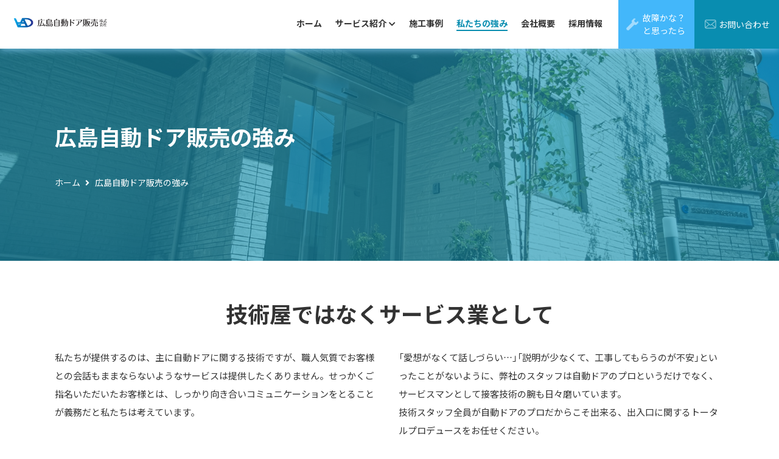

--- FILE ---
content_type: text/html
request_url: https://www.jidou-door.co.jp/strength/
body_size: 17227
content:
<!DOCTYPE HTML>
<html lang="ja">

<head>
  <!-- Global site tag (gtag.js) - Google Analytics -->
  <script async src="https://www.googletagmanager.com/gtag/js?id=UA-183865515-1"></script>
  <script> window.dataLayer = window.dataLayer || [];
      function gtag(){dataLayer.push(arguments);}
      gtag('js', new Date());

      gtag('config', 'UA-183865515-1');
    </script>
  <meta http-equiv="content-type" content="text/html; charset=utf-8">
  <meta name="viewport" content="width=device-width,initial-scale=1.0,minimum-scale=1.0">
  <meta name="format-detection" content="telephone=no">
  <title>広島自動ドア販売の強み｜広島自動ドア販売株式会社</title>
  <script src="/inc/js/page/viewport-extra.min.js"></script>
  <script> new ViewportExtra(375);</script>
  <link rel="icon" href="/inc/image/favicon.ico" type="image/x-icon">
  <meta name="description" content="私たちは自動ドアに関する技術をご提供しますが、サービスマンとしても一流のサービスをご提供するために、接客技術の腕も日々磨いています。">
  <meta property="og:site_name" content="広島自動ドア販売株式会社" />
  <meta property="og:title" content="広島自動ドア販売の強み｜広島自動ドア販売株式会社" />
  <meta property="og:description" content="私たちは自動ドアに関する技術をご提供しますが、サービスマンとしても一流のサービスをご提供するために、接客技術の腕も日々磨いています。" />
  <meta property="og:type" content="article" />
  <meta property="og:url" content="https://www.jidou-door.co.jp/strength/">
  <meta property="og:image" content="https://www.jidou-door.co.jp/inc/image/common/img_ogp.jpg" />
  <meta name="twitter:card" content="summary_large_image">
  <meta name="twitter:site" content="https://www.jidou-door.co.jp/strength/">
  <meta name="twitter:image" content="https://www.jidou-door.co.jp/inc/image/common/img_ogp.jpg">
  <link href="https://fonts.googleapis.com/css?family=Noto+Sans+JP:400,500,700&display=swap&subset=japanese" rel="stylesheet">
  <link rel="stylesheet" type="text/css" href="/inc/css/style.css">
  <link rel="stylesheet" type="text/css" href="/inc/css/page/strength.css">
  <script id="_bownow_ts">
    var _bownow_ts = document.createElement('script');
    _bownow_ts.charset = 'utf-8';
    _bownow_ts.src = 'https://contents.bownow.jp/js/UTC_d36f29f0c3db962edb42/trace.js';
    document.getElementsByTagName('head')[0].appendChild(_bownow_ts);
  </script>
</head>

<body id="strength">
  <div id="container">
    <header class="l-header">
      <div class="l-header__inner">
        <div class="l-header__modules">
          <a href="/" class="logo"><img src="/inc/image/common/img_logo.png" alt="広島自動ドア販売株式会社"></a>
          <div class="c-toggleBtn" id="toggle">
            <span></span>
            <span></span>
            <span></span>
          </div>
        </div>
        <nav class="l-navigation" id="gnavi">
          <ul class="l-navigation__inner">
            <li class="l-navigation__item">
              <a href="/"><span class="l-navigation__line">ホーム</span></a>
            </li>
            <li class="l-navigation__item has-dropdown" data-js="dropDown">
              <a href="/service/"><span class="l-navigation__line">サービス紹介</span></a>
              <ul class="l-dropDown">
                <li><a href="/service/fix/"><span class="l-navigation__line">自動ドアの修理</span></a></li>
                <li><a href="/service/custom/"><span class="l-navigation__line">自動ドアへの改修・新設</span></a></li>
                <li><a href="/service/maintenance/"><span class="l-navigation__line">保守・メンテナンス</span></a></li>
              </ul>
            </li>
            <li class="l-navigation__item">
              <a href="/works/"><span class="l-navigation__line">施工事例</span></a>
            </li>
            <li class="l-navigation__item">
              <a class="current" href="/strength/"><span class="l-navigation__line">私たちの強み</span></a></li>
            <li class="l-navigation__item">
              <a href="/company/"><span class="l-navigation__line">会社概要</span></a>
            </li>
            <li class="l-navigation__item">
              <a href="/recruit/"><span class="l-navigation__line">採用情報</span></a>
            </li>
            <li class="l-navigation__item is-sp">
              <a href="/countermeasure/"><span class="l-navigation__line">自動ドアによる感染症対策</span></a>
            </li>
            <li class="l-navs">
              <ul class="l-navs__list">
                <li class="l-navs__item l-navs__item--accident has-dropdown" data-js="dropDown">
                  <a href="javascript:void(0);">故障かな？<br>と思ったら</a>
                  <ul class="l-dropDown">
                    <li class="l-navs--shindan"><a href="/diagnosis/"><span class="l-navigation__line">自分で出来る簡易診断</span></a></li>
                    <li class="l-navs--flow"><a href="/flow/"><span class="l-navigation__line">修理対応の流れ</span></a></li>
                    <li class="l-navs--fixContact"><a href="/contact/fix/"><span class="l-navigation__line">修理についての問い合わせ</span></a></li>
                  </ul>
                </li>
                <li class="l-navs__item l-navs__item--contact"><a href="/contact/other/">お問い合わせ</a></li>
              </ul>
            </li>
          </ul>
        </nav>
      </div>
    </header>
    <!-- /header -->
    <div class="l-spNavi">
      <h2 class="l-spNavi__heading">故障かな？と思ったら</h2>
      <nav class="l-spNavi__list-wrap">
        <ul class="grid l-spNavi__list">
          <li class="col-4 l-spNavi__item l-spNavi__item--shindan">
            <a href="/diagnosis/">
              <div class="l-spNavi__ico"></div>
              <h3 class="l-spNavi__title">自分で出来る<br>簡易診断</h3>
            </a>
          </li>
          <li class="col-4 l-spNavi__item l-spNavi__item--flow">
            <a href="/flow/">
              <div class="l-spNavi__ico"></div>
              <h3 class="l-spNavi__title">修理対応の流れ</h3>
            </a>
          </li>
          <li class="col-4 l-spNavi__item l-spNavi__item--contact">
            <a href="/contact/fix/">
              <div class="l-spNavi__ico"></div>
              <h3 class="l-spNavi__title">修理についての<br>問い合わせ</h3>
            </a>
          </li>
        </ul>
      </nav>
      <a href="/" class="l-spNavi__close">閉じる</a>
    </div>
    <div id="main">
      <div class="l-lowerCaption">
        <div class="l-lowerCaption__inner">
          <h1 class="l-lowerCaption__title">広島自動ドア販売の強み</h1>
          <ul class="c-topicspath">
            <li><a href="/">ホーム</a></li>
            <li>広島自動ドア販売の強み</li>
          </ul>
        </div>
      </div>
      <div id="contents" class="l-lower">
        <div class="l-section--full">
          <section class="l-section p-intro">
            <h2 class="c-ttl2 c-ttl2--center c-ttl2--black">技術屋ではなく<br class="u-only-xs">サービス業として</h2>
            <div class="grid">
              <div class="col-6_xs-12">
                <p>私たちが提供するのは、主に自動ドアに関する技術ですが、職人気質でお客様との会話もままならないようなサービスは提供したくありません。せっかくご指名いただいたお客様とは、しっかり向き合いコミュニケーションをとることが義務だと私たちは考えています。</p>
              </div>
              <div class="col-6_xs-12">
                <p>「愛想がなくて話しづらい…」「説明が少なくて、工事してもらうのが不安」といったことがないように、弊社のスタッフは自動ドアのプロというだけでなく、サービスマンとして接客技術の腕も日々磨いています。<br>技術スタッフ全員が自動ドアのプロだからこそ出来る、出入口に関するトータルプロデュースをお任せください。</p>
              </div>
            </div>
          </section>
          <div class="p-intro__img-wrap">
            <div class="p-intro__img">
              <ul class="p-intro__imgList">
                <li class="p-intro__item"><img src="/inc/image/strength/pic_strength_intro01.jpg" alt=""></li>
                <li class="p-intro__item"><img src="/inc/image/strength/pic_strength_intro02.jpg" alt=""></li>
                <li class="p-intro__item"><img src="/inc/image/strength/pic_strength_intro03.jpg" alt=""></li>
                <li class="p-intro__item"><img src="/inc/image/strength/pic_strength_intro04.jpg" alt=""></li>
              </ul>
            </div>
          </div>
        </div>
        <div class="l-bgRect__wrap p-point">
          <div class="l-section">
            <div class="grid l-bgRect">
              <div class="col-6_xs-12 l-bgRect__item">
                <img src="/inc/image/strength/pic_point-price.jpg" alt="誠実な価格でスピーディーにサービスをご提供">
              </div>
              <div class="col-6_sm-12 l-bgRect__desc">
                <h3 class="c-ttl3">
                  <span class="p-point__num">01</span> 誠実な価格でスピーディーにサービスを<br class="p-br880">ご提供 </h3>
                <ul class="c-list c-list--count--brackets">
                  <li class="c-list__item">訪問あるいはお電話でしっかりヒアリングし、作業工数をしっかり把握します。</li>
                  <li class="c-list__item">パーツ代金や工賃を見積もり、費用を明解に示します。</li>
                  <li class="c-list__item">料金についてご説明。納得いただいた上で工事を開始します。</li>
                </ul>
                <p>「見積金額の根拠が分からない」という声を耳にすることがあります。私たちは、自動ドアの修理・改修に特化したプロフェッショナルです。工事を開始する前に、作業内容をしっかりと把握、正確にお見積もりをしてお客様にご納得いただいた上で、工事に着手します。<br> 素早く、正確な仕事をモットーにお客様にご満足いただけるサービスをお届けします。</p>
              </div>
            </div>
            <div class="grid-reverse l-bgRect--reverse">
              <div class="col-6_sm-12 l-bgRect__item">
                <img src="/inc/image/strength/pic_point-flexible.jpg" alt="自動ドアへの改修・新設・出入口のことなら何でも">
              </div>
              <div class="col-6_xs-12 l-bgRect__desc">
                <h3 class="c-ttl3">
                  <span class="p-point__num">02</span> 自動ドアへの改修・新設<br> 出入口のことなら何でも </h3>
                <p> ビルやマンションのエントランス部分を手動ドアから自動ドアに改修する工事。店舗などのガラス窓や壁部分に自動ドアを新設する工事など、出入口に関するあらゆる場面で最適なプランをご提案いたします。<br> 自動ドアの設置だけではなく、階段のスロープ化など、自動ドア周辺の工事もまとめてコーディネートいたします。 </p>
              </div>
            </div>
            <div class="grid l-bgRect">
              <div class="col-6_xs-12 l-bgRect__item">
                <img src="/inc/image/strength/pic_point-variation.jpg" alt=" 修理できる自動ドアの種類が豊富">
              </div>
              <div class="col-6_sm-12 l-bgRect__desc">
                <h3 class="c-ttl3">
                  <span class="p-point__num">03</span> 年間約2000件の対応実績と経験を活かし、 様々な自動ドア修理に対応 </h3>
                <p> 普段当たり前にご利用頂いている自動ドアですが、日々使用していると「動作音が大きい」「動作が重い」などの摩耗に気が付けない場合が多くあります。 修理や点検の際に、専門業者だからこそ気付ける「小さな不具合」を発見することで、最適なご提案をいたします。 </p>
              </div>
            </div>
          </div>
        </div>
        <div class="c-cvArea">
          <section class="c-cvArea__inner">
            <h2 class="c-cvArea__heading">お問い合わせ</h2>
            <p class="c-cvArea__desc">自動ドアについて<br class="u-only-xs">お気軽にご相談ください</p>
            <div class="c-cvArea__mail">
              <h3 class="c-cvArea__heading-sub">メールでのお問い合わせはこちら</h3>
              <a href="/contact/other/" class="c-cvArea__btn"><span>無料のご相談・お問い合わせ</span></a>
              <p class="c-cvArea__txt">メール確認後担当よりご連絡いたします</p>
            </div>
            <ul class="grid c-cvArea__list">
              <li class="col-6_sm-12 c-cvArea__item c-cvArea__item--tel">
                <h3 class="c-cvArea__heading-sub">修理についてのお問い合わせ</h3>
                <span class="c-cvArea__tel"><span data-js="tel">082-875-3309</span></span>
                <p class="c-cvArea__txt">受付時間：9時～17時30分 (365日受付)</p>
              </li>
              <li class="col-6_sm-12 c-cvArea__item c-cvArea__item--tel">
                <h3 class="c-cvArea__heading-sub">その他のお問い合わせ</h3>
                <span class="c-cvArea__tel"><span data-js="tel">082-875-1616</span></span>
                <p class="c-cvArea__txt">受付時間：9時～17時30分 (土日・祝日を除く)</p>
              </li>
            </ul>
          </section>
        </div>
      </div>
    </div>
    <!-- end of #main -->
    <footer class="l-f">
      <div class="l-f__inner">
        <div class="l-f__left">
          <a href="/" class="l-f__logo">
            <img src="/inc/image/common/img_logo.png" alt="広島自動ドア販売株式会社">
          </a>
        </div>
        <div class="l-f__right">
          <nav class="l-f__nav">
            <ul class="l-f__links l-f__links--main">
              <li><a href="/">TOP</a></li>
              <li><a href="/strength/">広島自動ドア販売の強み</a></li>
              <li><a href="/countermeasure/">自動ドアによる感染症対策</a></li>
              <li>
                <a href="javascript:void(0)">故障かな？と思ったら</a>
                <ul class="l-f__links-sub">
                  <li><a href="/diagnosis/">自動ドア安心ガイド-簡易診断</a></li>
                  <li><a href="/flow/">修理対応の流れ</a></li>
                  <li><a href="/contact/fix/">修理に関するお問い合わせ</a></li>
                </ul>
              </li>
            </ul>
            <ul class="l-f__links l-f__links--service">
              <li>
                <a href="/service/">サービス紹介</a>
                <ul class="l-f__links-sub">
                  <li><a href="/service/fix/">修理</a></li>
                  <li><a href="/service/custom/">改修・新設</a></li>
                  <li><a href="/service/maintenance/">保守・メンテナンス</a></li>
                </ul>
              </li>
              <li>
                <a href="/works/">施工事例紹介</a>
                <ul class="l-f__links-sub">
                  <li><a href="/works/lead/">バリアフリー</a></li>
                  <li><a href="/works/security/">セキュリティ強化</a></li>
                  <li><a href="/works/clean/">清潔に保つ</a></li>
                  <li><a href="/works/showroom/">弊社自動ドア紹介</a></li>
                </ul>
              </li>
            </ul>
            <ul class="l-f__links l-f__links--info">
              <li><a href="/company/">会社概要</a></li>
              <li><a href="/recruit/">採用情報</a></li>
              <li><a href="/news/">お知らせ</a></li>
              <li><a href="/contact/other/">お問い合わせ</a></li>
              <li><a href="/privacy/">プライバシーポリシー</a></li>
            </ul>
          </nav>
          <nav class="l-f__nav--sp">
            <ul class="l-f__links">
              <li><a href="/news/">お知らせ</a></li>
              <li><a href="/privacy/">プライバシーポリシー</a></li>
            </ul>
          </nav>
        </div>
      </div>
      <a href="/" class="pageTop" data-js="pagetop"></a>
      <small class="l-f__copyright">Copyright(C) 2020 Hiroshimajidoudoor,Inc. All right reserved.</small>
    </footer>
    <!-- /footer -->
  </div>
  <!-- end of #container -->
  <script src="/inc/js/common.min.js"></script>
  <script src="/inc/js/page/jquery.matchHeight.min.js"></script>
  <!--[if lt IE 9]><script src="/inc/js/old-ie.min.js"></script><![endif]-->
</body>

</html>

--- FILE ---
content_type: text/css
request_url: https://www.jidou-door.co.jp/inc/css/style.css
body_size: 221320
content:
@charset "UTF-8";
/*
ユーティリティ系おまとめファイル
*/
/*
██████   █████  ███████ ███████
██   ██ ██   ██ ██      ██
██████  ███████ ███████ █████
██   ██ ██   ██      ██ ██
██████  ██   ██ ███████ ███████
*/
/*
██████  ██████  ███████  █████  ██   ██ ██████   ██████  ██ ███    ██ ████████
██   ██ ██   ██ ██      ██   ██ ██  ██  ██   ██ ██    ██ ██ ████   ██    ██
██████  ██████  █████   ███████ █████   ██████  ██    ██ ██ ██ ██  ██    ██
██   ██ ██   ██ ██      ██   ██ ██  ██  ██      ██    ██ ██ ██  ██ ██    ██
██████  ██   ██ ███████ ██   ██ ██   ██ ██       ██████  ██ ██   ████    ██
*/
/*
 ██████  ██████  ██       ██████  ██████
██      ██    ██ ██      ██    ██ ██   ██
██      ██    ██ ██      ██    ██ ██████
██      ██    ██ ██      ██    ██ ██   ██
 ██████  ██████  ███████  ██████  ██   ██
*/
/*
████████ ███████ ██   ██ ████████
   ██    ██       ██ ██     ██
   ██    █████     ███      ██
   ██    ██       ██ ██     ██
   ██    ███████ ██   ██    ██
*/
.c-timeline__point:before, .c-timeline__hours .c-timeline__task .c-timeline__time:after {
  position: absolute;
  top: 50%;
  left: 50%;
  transform: translateX(-50%) translateY(-50%); }

.u-pt0 {
  padding-top: 0px; }

.u-pb0 {
  padding-bottom: 0px; }

.u-mt0 {
  margin-top: 0px; }

.u-mb0 {
  margin-bottom: 0px; }

.u-pt5 {
  padding-top: 5px; }

.u-pb5 {
  padding-bottom: 5px; }

.u-mt5 {
  margin-top: 5px; }

.u-mb5 {
  margin-bottom: 5px; }

.u-pt10 {
  padding-top: 10px; }

.u-pb10 {
  padding-bottom: 10px; }

.u-mt10 {
  margin-top: 10px; }

.u-mb10 {
  margin-bottom: 10px; }

.u-pt15 {
  padding-top: 15px; }

.u-pb15 {
  padding-bottom: 15px; }

.u-mt15 {
  margin-top: 15px; }

.u-mb15 {
  margin-bottom: 15px; }

.u-pt20 {
  padding-top: 20px; }

.u-pb20 {
  padding-bottom: 20px; }

.u-mt20 {
  margin-top: 20px; }

.u-mb20 {
  margin-bottom: 20px; }

.u-pt25 {
  padding-top: 25px; }

.u-pb25 {
  padding-bottom: 25px; }

.u-mt25 {
  margin-top: 25px; }

.u-mb25 {
  margin-bottom: 25px; }

.u-pt30 {
  padding-top: 30px; }

.u-pb30 {
  padding-bottom: 30px; }

.u-mt30 {
  margin-top: 30px; }

.u-mb30 {
  margin-bottom: 30px; }

.u-pt35 {
  padding-top: 35px; }

.u-pb35 {
  padding-bottom: 35px; }

.u-mt35 {
  margin-top: 35px; }

.u-mb35 {
  margin-bottom: 35px; }

.u-pt40 {
  padding-top: 40px; }

.u-pb40 {
  padding-bottom: 40px; }

.u-mt40 {
  margin-top: 40px; }

.u-mb40 {
  margin-bottom: 40px; }

.u-pt45 {
  padding-top: 45px; }

.u-pb45 {
  padding-bottom: 45px; }

.u-mt45 {
  margin-top: 45px; }

.u-mb45 {
  margin-bottom: 45px; }

.u-pt50 {
  padding-top: 50px; }

.u-pb50 {
  padding-bottom: 50px; }

.u-mt50 {
  margin-top: 50px; }

.u-mb50 {
  margin-bottom: 50px; }

.u-pt55 {
  padding-top: 55px; }

.u-pb55 {
  padding-bottom: 55px; }

.u-mt55 {
  margin-top: 55px; }

.u-mb55 {
  margin-bottom: 55px; }

.u-pt60 {
  padding-top: 60px; }

.u-pb60 {
  padding-bottom: 60px; }

.u-mt60 {
  margin-top: 60px; }

.u-mb60 {
  margin-bottom: 60px; }

.u-pt65 {
  padding-top: 65px; }

.u-pb65 {
  padding-bottom: 65px; }

.u-mt65 {
  margin-top: 65px; }

.u-mb65 {
  margin-bottom: 65px; }

.u-pt70 {
  padding-top: 70px; }

.u-pb70 {
  padding-bottom: 70px; }

.u-mt70 {
  margin-top: 70px; }

.u-mb70 {
  margin-bottom: 70px; }

.u-pt75 {
  padding-top: 75px; }

.u-pb75 {
  padding-bottom: 75px; }

.u-mt75 {
  margin-top: 75px; }

.u-mb75 {
  margin-bottom: 75px; }

.u-pt80 {
  padding-top: 80px; }

.u-pb80 {
  padding-bottom: 80px; }

.u-mt80 {
  margin-top: 80px; }

.u-mb80 {
  margin-bottom: 80px; }

.u-pt85 {
  padding-top: 85px; }

.u-pb85 {
  padding-bottom: 85px; }

.u-mt85 {
  margin-top: 85px; }

.u-mb85 {
  margin-bottom: 85px; }

.u-pt90 {
  padding-top: 90px; }

.u-pb90 {
  padding-bottom: 90px; }

.u-mt90 {
  margin-top: 90px; }

.u-mb90 {
  margin-bottom: 90px; }

.u-pt95 {
  padding-top: 95px; }

.u-pb95 {
  padding-bottom: 95px; }

.u-mt95 {
  margin-top: 95px; }

.u-mb95 {
  margin-bottom: 95px; }

.u-pt100 {
  padding-top: 100px; }

.u-pb100 {
  padding-bottom: 100px; }

.u-mt100 {
  margin-top: 100px; }

.u-mb100 {
  margin-bottom: 100px; }

/*!
 * ress.css • v1.1.2
 * MIT License
 * github.com/filipelinhares/ress
 */
/* # =================================================================
   # Global selectors
   # ================================================================= */
html {
  box-sizing: border-box;
  overflow-y: scroll;
  /* All browsers without overlaying scrollbars */
  -webkit-text-size-adjust: 100%;
  /* iOS 8+ */ }

*,
::before,
::after {
  box-sizing: inherit; }

::before,
::after {
  text-decoration: inherit;
  /* Inherit text-decoration and vertical align to ::before and ::after pseudo elements */
  vertical-align: inherit; }

/* Remove margin, padding of all elements and set background-no-repeat as default */
* {
  background-repeat: no-repeat;
  /* Set `background-repeat: no-repeat` to all elements */
  padding: 0;
  /* Reset `padding` and `margin` of all elements */
  margin: 0; }

/* # =================================================================
   # General elements
   # ================================================================= */
/* Add the correct display in iOS 4-7.*/
audio:not([controls]) {
  display: none;
  height: 0; }

hr {
  overflow: visible;
  /* Show the overflow in Edge and IE */ }

/*
* Correct `block` display not defined for any HTML5 element in IE 8/9
* Correct `block` display not defined for `details` or `summary` in IE 10/11
* and Firefox
* Correct `block` display not defined for `main` in IE 11
*/
article,
aside,
details,
figcaption,
figure,
footer,
header,
main,
menu,
nav,
section,
summary {
  display: block; }

summary {
  display: list-item;
  /* Add the correct display in all browsers */ }

small {
  font-size: 80%;
  /* Set font-size to 80% in `small` elements */ }

[hidden],
template {
  display: none;
  /* Add the correct display in IE */ }

abbr[title] {
  border-bottom: 1px dotted;
  /* Add a bordered underline effect in all browsers */
  text-decoration: none;
  /* Remove text decoration in Firefox 40+ */ }

a {
  background-color: transparent;
  /* Remove the gray background on active links in IE 10 */
  -webkit-text-decoration-skip: objects;
  /* Remove gaps in links underline in iOS 8+ and Safari 8+ */ }

a:active,
a:hover {
  outline-width: 0;
  /* Remove the outline when hovering in all browsers */ }

code,
kbd,
pre,
samp {
  font-family: monospace, monospace;
  /* Specify the font family of code elements */ }

b,
strong {
  font-weight: bolder;
  /* Correct style set to `bold` in Edge 12+, Safari 6.2+, and Chrome 18+ */ }

dfn {
  font-style: italic;
  /* Address styling not present in Safari and Chrome */ }

/* Address styling not present in IE 8/9 */
mark {
  background-color: #ff0;
  color: #000; }

/* https://gist.github.com/unruthless/413930 */
sub,
sup {
  font-size: 75%;
  line-height: 0;
  position: relative;
  vertical-align: baseline; }

sub {
  bottom: -0.25em; }

sup {
  top: -0.5em; }

/* # =================================================================
   # Forms
   # ================================================================= */
input {
  border-radius: 0; }

/* Apply cursor pointer to button elements */
button,
[type="button"],
[type="reset"],
[type="submit"],
[role="button"] {
  cursor: pointer; }

/* Replace pointer cursor in disabled elements */
[disabled] {
  cursor: default; }

[type="number"] {
  width: auto;
  /* Firefox 36+ */ }

[type="search"] {
  -webkit-appearance: textfield;
  /* Safari 8+ */ }

[type="search"]::-webkit-search-cancel-button,
[type="search"]::-webkit-search-decoration {
  -webkit-appearance: none;
  /* Safari 8 */ }

textarea {
  overflow: auto;
  /* Internet Explorer 11+ */
  resize: vertical;
  /* Specify textarea resizability */ }

button,
input,
optgroup,
select,
textarea {
  font: inherit;
  /* Specify font inheritance of form elements */ }

optgroup {
  font-weight: bold;
  /* Restore the font weight unset by the previous rule. */ }

button {
  overflow: visible;
  /* Address `overflow` set to `hidden` in IE 8/9/10/11 */ }

/* Remove inner padding and border in Firefox 4+ */
button::-moz-focus-inner,
[type="button"]::-moz-focus-inner,
[type="reset"]::-moz-focus-inner,
[type="submit"]::-moz-focus-inner {
  border-style: 0;
  padding: 0; }

/* Replace focus style removed in the border reset above */
button:-moz-focusring,
[type="button"]::-moz-focus-inner,
[type="reset"]::-moz-focus-inner,
[type="submit"]::-moz-focus-inner {
  outline: 1px dotted ButtonText; }

button,
html [type="button"],
[type="reset"],
[type="submit"] {
  -webkit-appearance: button;
  /* Correct the inability to style clickable types in iOS */ }

button,
select {
  text-transform: none;
  /* Firefox 40+, Internet Explorer 11- */ }

/* Remove the default button styling in all browsers */
button,
input,
select,
textarea {
  background-color: transparent;
  border-style: none;
  color: inherit; }

/* Style select like a standard input */
select {
  -moz-appearance: none;
  /* Firefox 36+ */
  -webkit-appearance: none;
  /* Chrome 41+ */ }

select::-ms-expand {
  display: none;
  /* Internet Explorer 11+ */ }

select::-ms-value {
  color: currentColor;
  /* Internet Explorer 11+ */ }

legend {
  border: 0;
  /* Correct `color` not being inherited in IE 8/9/10/11 */
  color: inherit;
  /* Correct the color inheritance from `fieldset` elements in IE */
  display: table;
  /* Correct the text wrapping in Edge and IE */
  max-width: 100%;
  /* Correct the text wrapping in Edge and IE */
  white-space: normal;
  /* Correct the text wrapping in Edge and IE */ }

::-webkit-file-upload-button {
  -webkit-appearance: button;
  /* Correct the inability to style clickable types in iOS and Safari */
  font: inherit;
  /* Change font properties to `inherit` in Chrome and Safari */ }

[type="search"] {
  -webkit-appearance: textfield;
  /* Correct the odd appearance in Chrome and Safari */
  outline-offset: -2px;
  /* Correct the outline style in Safari */ }

/* # =================================================================
   # Specify media element style
   # ================================================================= */
img {
  border-style: none;
  /* Remove border when inside `a` element in IE 8/9/10 */ }

/* Add the correct vertical alignment in Chrome, Firefox, and Opera */
progress {
  vertical-align: baseline; }

svg:not(:root) {
  overflow: hidden;
  /* Internet Explorer 11- */ }

audio,
canvas,
progress,
video {
  display: inline-block;
  /* Internet Explorer 11+, Windows Phone 8.1+ */ }

/* # =================================================================
   # Accessibility
   # ================================================================= */
/* Hide content from screens but not screenreaders */
@media screen {
  [hidden~="screen"] {
    display: inherit; }
  [hidden~="screen"]:not(:active):not(:focus):not(:target) {
    position: absolute !important;
    clip: rect(0 0 0 0) !important; } }

/* Specify the progress cursor of updating elements */
[aria-busy="true"] {
  cursor: progress; }

/* Specify the pointer cursor of trigger elements */
[aria-controls] {
  cursor: pointer; }

/* Specify the unstyled cursor of disabled, not-editable, or otherwise inoperable elements */
[aria-disabled] {
  cursor: default; }

/* # =================================================================
   # Selection
   # ================================================================= */
/* Specify text selection background color and omit drop shadow */
::-moz-selection {
  background-color: #b3d4fc;
  /* Required when declaring ::selection */
  color: #000;
  text-shadow: none; }

::selection {
  background-color: #b3d4fc;
  /* Required when declaring ::selection */
  color: #000;
  text-shadow: none; }

html.open {
  overflow: hidden; }
  html.open body {
    overflow: hidden; }

body {
  color: #333333;
  font-family: YakuHanJPs, "Noto Sans JP", 游ゴシック体, YuGothic-M, "Yu Gothic", YuGothic, "ヒラギノ角ゴシック Pro", "Hiragino Kaku Gothic Pro", メイリオ, Meiryo, Osaka, "ＭＳ Ｐゴシック", "MS PGothic", sans-serif;
  line-height: 1.5;
  word-wrap: break-word;
  -moz-osx-font-smoothing: grayscale;
  text-rendering: optimizeLegibility;
  -webkit-font-feature-settings: "pwid";
          font-feature-settings: "pwid";
  margin-top: 80px; }
  @media screen and (max-width: 1024px) {
    body {
      margin-top: 70px; } }

h1 {
  font-size: 30px; }
  @media screen and (max-width: 568px) {
    h1 {
      font-size: 24px; } }

h2 {
  font-size: 28px;
  margin-bottom: 30px;
  line-height: 1.5; }
  @media screen and (max-width: 568px) {
    h2 {
      font-size: 22px;
      margin-bottom: 24px; } }

h3 {
  font-size: 22px;
  margin-bottom: 15px;
  line-height: 1.5; }
  @media screen and (max-width: 568px) {
    h3 {
      font-size: 18px;
      margin-bottom: 12px; } }

h4 {
  font-size: 18px;
  margin-bottom: 15px; }
  @media screen and (max-width: 568px) {
    h4 {
      font-size: 18px;
      margin-bottom: 10px; } }

h5 {
  font-size: 16px;
  margin-bottom: 10px; }
  @media screen and (max-width: 568px) {
    h5 {
      font-size: 16px;
      margin-bottom: 10px; } }

a {
  text-decoration: none;
  color: #098DB0; }
  a[href^="javascript:void(0)"] {
    pointer-events: none; }
  a[target="_blank"]:after {
    content: "\f35d";
    font-family: "Font Awesome 5 Free";
    font-weight: 600;
    margin-left: 10px;
    -webkit-font-smoothing: antialiased; }
  a[href$=".pdf"]:after {
    content: "\f1c1";
    font-family: "Font Awesome 5 Free";
    font-weight: 600;
    font-weight: 400;
    color: #c82e2e;
    margin-left: 10px;
    -webkit-font-smoothing: antialiased; }
  a:not(.c-btn) {
    color: #098DB0;
    transition: color 0.2s ease; }
    a:not(.c-btn):hover {
      color: #07667f; }

p {
  font-size: 15px;
  margin-bottom: 1.3em;
  line-height: 2; }
  p:last-child {
    margin-bottom: 0; }
  @media screen and (max-width: 568px) {
    p {
      font-size: 15px; }
      p:last-child {
        margin-bottom: 0; } }

strong {
  font-weight: 600; }

figure img {
  width: 100%; }

ul, ol {
  list-style-type: none; }

[data-js="tel"] a {
  color: inherit !important; }

/* ==========================================================================
    GRIDLEX
    Just a Flexbox Grid System
========================================================================== */
[class*="grid"] {
  box-sizing: border-box;
  -js-display: flex;
  display: -ms-flexbox;
  display: flex;
  -ms-flex-flow: row wrap;
      flex-flow: row wrap;
  margin: 0 -15px; }
  .ie8 [class*="grid"] {
    padding: 0; }

.col,
[class*="col-"] {
  box-sizing: border-box;
  -ms-flex: 0 0 auto;
      flex: 0 0 auto;
  padding: 0 15px 30px; }
  .ie8 .col, .ie8
  [class*="col-"] {
    padding: 0; }

.col {
  -ms-flex: 1 1 0%;
      flex: 1 1 0%; }

.grid.col,
.grid[class*="col-"] {
  margin: 0;
  padding: 0; }

/************************
    HELPERS SUFFIXES
*************************/
[class*="grid-"][class*="-noGutter"] {
  margin: 0; }
  [class*="grid-"][class*="-noGutter"] > [class*="col"] {
    padding: 0; }

[class*="grid-"][class*="-noWrap"] {
  -ms-flex-wrap: nowrap;
      flex-wrap: nowrap; }

[class*="grid-"][class*="-center"] {
  -ms-flex-pack: center;
      justify-content: center; }

[class*="grid-"][class*="-right"] {
  -ms-flex-pack: end;
      justify-content: flex-end;
  -ms-flex-item-align: end;
      align-self: flex-end;
  margin-left: auto; }

[class*="grid-"][class*="-top"] {
  -ms-flex-align: start;
      align-items: flex-start; }

[class*="grid-"][class*="-middle"] {
  -ms-flex-align: center;
      align-items: center; }

[class*="grid-"][class*="-bottom"] {
  -ms-flex-align: end;
      align-items: flex-end; }

[class*="grid-"][class*="-reverse"] {
  -ms-flex-direction: row-reverse;
      flex-direction: row-reverse; }

[class*="grid-"][class*="-column"] {
  -ms-flex-direction: column;
      flex-direction: column; }
  [class*="grid-"][class*="-column"] > [class*="col-"] {
    -ms-flex-preferred-size: auto;
        flex-basis: auto; }

[class*="grid-"][class*="-column-reverse"] {
  -ms-flex-direction: column-reverse;
      flex-direction: column-reverse; }

[class*="grid-"][class*="-spaceBetween"] {
  -ms-flex-pack: justify;
      justify-content: space-between; }

[class*="grid-"][class*="-spaceAround"] {
  -ms-flex-pack: distribute;
      justify-content: space-around; }

[class*="grid-"][class*="-equalHeight"] > [class*="col"] {
  -js-display: flex;
  display: -ms-flexbox;
  display: flex; }
  [class*="grid-"][class*="-equalHeight"] > [class*="col"] > * {
    -ms-flex: 1;
        flex: 1; }

[class*="grid-"][class*="-noBottom"] > [class*="col"] {
  padding-bottom: 0; }

[class*="col-"][class*="-top"] {
  -ms-flex-item-align: start;
      align-self: flex-start; }

[class*="col-"][class*="-middle"] {
  -ms-flex-item-align: center;
      -ms-grid-row-align: center;
      align-self: center; }

[class*="col-"][class*="-bottom"] {
  -ms-flex-item-align: end;
      align-self: flex-end; }

[class*="col-"][class*="-first"] {
  -ms-flex-order: -1;
      order: -1; }

[class*="col-"][class*="-last"] {
  -ms-flex-order: 1;
      order: 1; }

/************************
    GRID BY NUMBER
*************************/
[class*="grid-1"] > .col, [class*="grid-1"] > [class*='col-'] {
  -ms-flex-preferred-size: 100%;
      flex-basis: 100%;
  max-width: 100%; }

[class*="grid-2"] > .col, [class*="grid-2"] > [class*='col-'] {
  -ms-flex-preferred-size: 50%;
      flex-basis: 50%;
  max-width: 50%; }

[class*="grid-3"] > .col, [class*="grid-3"] > [class*='col-'] {
  -ms-flex-preferred-size: 33.33333%;
      flex-basis: 33.33333%;
  max-width: 33.33333%; }

[class*="grid-4"] > .col, [class*="grid-4"] > [class*='col-'] {
  -ms-flex-preferred-size: 25%;
      flex-basis: 25%;
  max-width: 25%; }

[class*="grid-5"] > .col, [class*="grid-5"] > [class*='col-'] {
  -ms-flex-preferred-size: 20%;
      flex-basis: 20%;
  max-width: 20%; }

[class*="grid-6"] > .col, [class*="grid-6"] > [class*='col-'] {
  -ms-flex-preferred-size: 16.66667%;
      flex-basis: 16.66667%;
  max-width: 16.66667%; }

[class*="grid-7"] > .col, [class*="grid-7"] > [class*='col-'] {
  -ms-flex-preferred-size: 14.28571%;
      flex-basis: 14.28571%;
  max-width: 14.28571%; }

[class*="grid-8"] > .col, [class*="grid-8"] > [class*='col-'] {
  -ms-flex-preferred-size: 12.5%;
      flex-basis: 12.5%;
  max-width: 12.5%; }

[class*="grid-9"] > .col, [class*="grid-9"] > [class*='col-'] {
  -ms-flex-preferred-size: 11.11111%;
      flex-basis: 11.11111%;
  max-width: 11.11111%; }

[class*="grid-10"] > .col, [class*="grid-10"] > [class*='col-'] {
  -ms-flex-preferred-size: 10%;
      flex-basis: 10%;
  max-width: 10%; }

[class*="grid-11"] > .col, [class*="grid-11"] > [class*='col-'] {
  -ms-flex-preferred-size: 9.09091%;
      flex-basis: 9.09091%;
  max-width: 9.09091%; }

[class*="grid-12"] > .col, [class*="grid-12"] > [class*='col-'] {
  -ms-flex-preferred-size: 8.33333%;
      flex-basis: 8.33333%;
  max-width: 8.33333%; }

@media screen and (max-width: 80em) {
  [class*="_lg-1"] > .col, [class*="_lg-1"] > [class*='col-'] {
    -ms-flex-preferred-size: 100%;
        flex-basis: 100%;
    max-width: 100%; }
  [class*="_lg-2"] > .col, [class*="_lg-2"] > [class*='col-'] {
    -ms-flex-preferred-size: 50%;
        flex-basis: 50%;
    max-width: 50%; }
  [class*="_lg-3"] > .col, [class*="_lg-3"] > [class*='col-'] {
    -ms-flex-preferred-size: 33.33333%;
        flex-basis: 33.33333%;
    max-width: 33.33333%; }
  [class*="_lg-4"] > .col, [class*="_lg-4"] > [class*='col-'] {
    -ms-flex-preferred-size: 25%;
        flex-basis: 25%;
    max-width: 25%; }
  [class*="_lg-5"] > .col, [class*="_lg-5"] > [class*='col-'] {
    -ms-flex-preferred-size: 20%;
        flex-basis: 20%;
    max-width: 20%; }
  [class*="_lg-6"] > .col, [class*="_lg-6"] > [class*='col-'] {
    -ms-flex-preferred-size: 16.66667%;
        flex-basis: 16.66667%;
    max-width: 16.66667%; }
  [class*="_lg-7"] > .col, [class*="_lg-7"] > [class*='col-'] {
    -ms-flex-preferred-size: 14.28571%;
        flex-basis: 14.28571%;
    max-width: 14.28571%; }
  [class*="_lg-8"] > .col, [class*="_lg-8"] > [class*='col-'] {
    -ms-flex-preferred-size: 12.5%;
        flex-basis: 12.5%;
    max-width: 12.5%; }
  [class*="_lg-9"] > .col, [class*="_lg-9"] > [class*='col-'] {
    -ms-flex-preferred-size: 11.11111%;
        flex-basis: 11.11111%;
    max-width: 11.11111%; }
  [class*="_lg-10"] > .col, [class*="_lg-10"] > [class*='col-'] {
    -ms-flex-preferred-size: 10%;
        flex-basis: 10%;
    max-width: 10%; }
  [class*="_lg-11"] > .col, [class*="_lg-11"] > [class*='col-'] {
    -ms-flex-preferred-size: 9.09091%;
        flex-basis: 9.09091%;
    max-width: 9.09091%; }
  [class*="_lg-12"] > .col, [class*="_lg-12"] > [class*='col-'] {
    -ms-flex-preferred-size: 8.33333%;
        flex-basis: 8.33333%;
    max-width: 8.33333%; } }

@media screen and (max-width: 64em) {
  [class*="_md-1"] > .col, [class*="_md-1"] > [class*='col-'] {
    -ms-flex-preferred-size: 100%;
        flex-basis: 100%;
    max-width: 100%; }
  [class*="_md-2"] > .col, [class*="_md-2"] > [class*='col-'] {
    -ms-flex-preferred-size: 50%;
        flex-basis: 50%;
    max-width: 50%; }
  [class*="_md-3"] > .col, [class*="_md-3"] > [class*='col-'] {
    -ms-flex-preferred-size: 33.33333%;
        flex-basis: 33.33333%;
    max-width: 33.33333%; }
  [class*="_md-4"] > .col, [class*="_md-4"] > [class*='col-'] {
    -ms-flex-preferred-size: 25%;
        flex-basis: 25%;
    max-width: 25%; }
  [class*="_md-5"] > .col, [class*="_md-5"] > [class*='col-'] {
    -ms-flex-preferred-size: 20%;
        flex-basis: 20%;
    max-width: 20%; }
  [class*="_md-6"] > .col, [class*="_md-6"] > [class*='col-'] {
    -ms-flex-preferred-size: 16.66667%;
        flex-basis: 16.66667%;
    max-width: 16.66667%; }
  [class*="_md-7"] > .col, [class*="_md-7"] > [class*='col-'] {
    -ms-flex-preferred-size: 14.28571%;
        flex-basis: 14.28571%;
    max-width: 14.28571%; }
  [class*="_md-8"] > .col, [class*="_md-8"] > [class*='col-'] {
    -ms-flex-preferred-size: 12.5%;
        flex-basis: 12.5%;
    max-width: 12.5%; }
  [class*="_md-9"] > .col, [class*="_md-9"] > [class*='col-'] {
    -ms-flex-preferred-size: 11.11111%;
        flex-basis: 11.11111%;
    max-width: 11.11111%; }
  [class*="_md-10"] > .col, [class*="_md-10"] > [class*='col-'] {
    -ms-flex-preferred-size: 10%;
        flex-basis: 10%;
    max-width: 10%; }
  [class*="_md-11"] > .col, [class*="_md-11"] > [class*='col-'] {
    -ms-flex-preferred-size: 9.09091%;
        flex-basis: 9.09091%;
    max-width: 9.09091%; }
  [class*="_md-12"] > .col, [class*="_md-12"] > [class*='col-'] {
    -ms-flex-preferred-size: 8.33333%;
        flex-basis: 8.33333%;
    max-width: 8.33333%; } }

@media screen and (max-width: 48em) {
  [class*="_sm-1"] > .col, [class*="_sm-1"] > [class*='col-'] {
    -ms-flex-preferred-size: 100%;
        flex-basis: 100%;
    max-width: 100%; }
  [class*="_sm-2"] > .col, [class*="_sm-2"] > [class*='col-'] {
    -ms-flex-preferred-size: 50%;
        flex-basis: 50%;
    max-width: 50%; }
  [class*="_sm-3"] > .col, [class*="_sm-3"] > [class*='col-'] {
    -ms-flex-preferred-size: 33.33333%;
        flex-basis: 33.33333%;
    max-width: 33.33333%; }
  [class*="_sm-4"] > .col, [class*="_sm-4"] > [class*='col-'] {
    -ms-flex-preferred-size: 25%;
        flex-basis: 25%;
    max-width: 25%; }
  [class*="_sm-5"] > .col, [class*="_sm-5"] > [class*='col-'] {
    -ms-flex-preferred-size: 20%;
        flex-basis: 20%;
    max-width: 20%; }
  [class*="_sm-6"] > .col, [class*="_sm-6"] > [class*='col-'] {
    -ms-flex-preferred-size: 16.66667%;
        flex-basis: 16.66667%;
    max-width: 16.66667%; }
  [class*="_sm-7"] > .col, [class*="_sm-7"] > [class*='col-'] {
    -ms-flex-preferred-size: 14.28571%;
        flex-basis: 14.28571%;
    max-width: 14.28571%; }
  [class*="_sm-8"] > .col, [class*="_sm-8"] > [class*='col-'] {
    -ms-flex-preferred-size: 12.5%;
        flex-basis: 12.5%;
    max-width: 12.5%; }
  [class*="_sm-9"] > .col, [class*="_sm-9"] > [class*='col-'] {
    -ms-flex-preferred-size: 11.11111%;
        flex-basis: 11.11111%;
    max-width: 11.11111%; }
  [class*="_sm-10"] > .col, [class*="_sm-10"] > [class*='col-'] {
    -ms-flex-preferred-size: 10%;
        flex-basis: 10%;
    max-width: 10%; }
  [class*="_sm-11"] > .col, [class*="_sm-11"] > [class*='col-'] {
    -ms-flex-preferred-size: 9.09091%;
        flex-basis: 9.09091%;
    max-width: 9.09091%; }
  [class*="_sm-12"] > .col, [class*="_sm-12"] > [class*='col-'] {
    -ms-flex-preferred-size: 8.33333%;
        flex-basis: 8.33333%;
    max-width: 8.33333%; } }

@media screen and (max-width: 35.5em) {
  [class*="_xs-1"] > .col, [class*="_xs-1"] > [class*='col-'] {
    -ms-flex-preferred-size: 100%;
        flex-basis: 100%;
    max-width: 100%; }
  [class*="_xs-2"] > .col, [class*="_xs-2"] > [class*='col-'] {
    -ms-flex-preferred-size: 50%;
        flex-basis: 50%;
    max-width: 50%; }
  [class*="_xs-3"] > .col, [class*="_xs-3"] > [class*='col-'] {
    -ms-flex-preferred-size: 33.33333%;
        flex-basis: 33.33333%;
    max-width: 33.33333%; }
  [class*="_xs-4"] > .col, [class*="_xs-4"] > [class*='col-'] {
    -ms-flex-preferred-size: 25%;
        flex-basis: 25%;
    max-width: 25%; }
  [class*="_xs-5"] > .col, [class*="_xs-5"] > [class*='col-'] {
    -ms-flex-preferred-size: 20%;
        flex-basis: 20%;
    max-width: 20%; }
  [class*="_xs-6"] > .col, [class*="_xs-6"] > [class*='col-'] {
    -ms-flex-preferred-size: 16.66667%;
        flex-basis: 16.66667%;
    max-width: 16.66667%; }
  [class*="_xs-7"] > .col, [class*="_xs-7"] > [class*='col-'] {
    -ms-flex-preferred-size: 14.28571%;
        flex-basis: 14.28571%;
    max-width: 14.28571%; }
  [class*="_xs-8"] > .col, [class*="_xs-8"] > [class*='col-'] {
    -ms-flex-preferred-size: 12.5%;
        flex-basis: 12.5%;
    max-width: 12.5%; }
  [class*="_xs-9"] > .col, [class*="_xs-9"] > [class*='col-'] {
    -ms-flex-preferred-size: 11.11111%;
        flex-basis: 11.11111%;
    max-width: 11.11111%; }
  [class*="_xs-10"] > .col, [class*="_xs-10"] > [class*='col-'] {
    -ms-flex-preferred-size: 10%;
        flex-basis: 10%;
    max-width: 10%; }
  [class*="_xs-11"] > .col, [class*="_xs-11"] > [class*='col-'] {
    -ms-flex-preferred-size: 9.09091%;
        flex-basis: 9.09091%;
    max-width: 9.09091%; }
  [class*="_xs-12"] > .col, [class*="_xs-12"] > [class*='col-'] {
    -ms-flex-preferred-size: 8.33333%;
        flex-basis: 8.33333%;
    max-width: 8.33333%; } }

/************************
    COLS SIZES
*************************/
[class*='grid'] > [class*="col-1"] {
  -ms-flex-preferred-size: 8.33333%;
      flex-basis: 8.33333%;
  max-width: 8.33333%; }

[class*='grid'] > [class*="col-2"] {
  -ms-flex-preferred-size: 16.66667%;
      flex-basis: 16.66667%;
  max-width: 16.66667%; }

[class*='grid'] > [class*="col-3"] {
  -ms-flex-preferred-size: 25%;
      flex-basis: 25%;
  max-width: 25%; }

[class*='grid'] > [class*="col-4"] {
  -ms-flex-preferred-size: 33.33333%;
      flex-basis: 33.33333%;
  max-width: 33.33333%; }

[class*='grid'] > [class*="col-5"] {
  -ms-flex-preferred-size: 41.66667%;
      flex-basis: 41.66667%;
  max-width: 41.66667%; }

[class*='grid'] > [class*="col-6"] {
  -ms-flex-preferred-size: 50%;
      flex-basis: 50%;
  max-width: 50%; }

[class*='grid'] > [class*="col-7"] {
  -ms-flex-preferred-size: 58.33333%;
      flex-basis: 58.33333%;
  max-width: 58.33333%; }

[class*='grid'] > [class*="col-8"] {
  -ms-flex-preferred-size: 66.66667%;
      flex-basis: 66.66667%;
  max-width: 66.66667%; }

[class*='grid'] > [class*="col-9"] {
  -ms-flex-preferred-size: 75%;
      flex-basis: 75%;
  max-width: 75%; }

[class*='grid'] > [class*="col-10"] {
  -ms-flex-preferred-size: 83.33333%;
      flex-basis: 83.33333%;
  max-width: 83.33333%; }

[class*='grid'] > [class*="col-11"] {
  -ms-flex-preferred-size: 91.66667%;
      flex-basis: 91.66667%;
  max-width: 91.66667%; }

[class*='grid'] > [class*="col-12"] {
  -ms-flex-preferred-size: 100%;
      flex-basis: 100%;
  max-width: 100%; }

[class*="grid"] > [data-push-left*="off-0"] {
  margin-left: 0; }

[class*="grid"] > [data-push-left*="off-1"] {
  margin-left: 8.33333%; }

[class*="grid"] > [data-push-left*="off-2"] {
  margin-left: 16.66667%; }

[class*="grid"] > [data-push-left*="off-3"] {
  margin-left: 25%; }

[class*="grid"] > [data-push-left*="off-4"] {
  margin-left: 33.33333%; }

[class*="grid"] > [data-push-left*="off-5"] {
  margin-left: 41.66667%; }

[class*="grid"] > [data-push-left*="off-6"] {
  margin-left: 50%; }

[class*="grid"] > [data-push-left*="off-7"] {
  margin-left: 58.33333%; }

[class*="grid"] > [data-push-left*="off-8"] {
  margin-left: 66.66667%; }

[class*="grid"] > [data-push-left*="off-9"] {
  margin-left: 75%; }

[class*="grid"] > [data-push-left*="off-10"] {
  margin-left: 83.33333%; }

[class*="grid"] > [data-push-left*="off-11"] {
  margin-left: 91.66667%; }

[class*="grid"] > [data-push-right*="off-0"] {
  margin-right: 0; }

[class*="grid"] > [data-push-right*="off-1"] {
  margin-right: 8.33333%; }

[class*="grid"] > [data-push-right*="off-2"] {
  margin-right: 16.66667%; }

[class*="grid"] > [data-push-right*="off-3"] {
  margin-right: 25%; }

[class*="grid"] > [data-push-right*="off-4"] {
  margin-right: 33.33333%; }

[class*="grid"] > [data-push-right*="off-5"] {
  margin-right: 41.66667%; }

[class*="grid"] > [data-push-right*="off-6"] {
  margin-right: 50%; }

[class*="grid"] > [data-push-right*="off-7"] {
  margin-right: 58.33333%; }

[class*="grid"] > [data-push-right*="off-8"] {
  margin-right: 66.66667%; }

[class*="grid"] > [data-push-right*="off-9"] {
  margin-right: 75%; }

[class*="grid"] > [data-push-right*="off-10"] {
  margin-right: 83.33333%; }

[class*="grid"] > [data-push-right*="off-11"] {
  margin-right: 91.66667%; }

@media screen and (max-width: 80em) {
  [class*='grid'] > [class*="_lg-1"] {
    -ms-flex-preferred-size: 8.33333%;
        flex-basis: 8.33333%;
    max-width: 8.33333%; }
  [class*='grid'] > [class*="_lg-2"] {
    -ms-flex-preferred-size: 16.66667%;
        flex-basis: 16.66667%;
    max-width: 16.66667%; }
  [class*='grid'] > [class*="_lg-3"] {
    -ms-flex-preferred-size: 25%;
        flex-basis: 25%;
    max-width: 25%; }
  [class*='grid'] > [class*="_lg-4"] {
    -ms-flex-preferred-size: 33.33333%;
        flex-basis: 33.33333%;
    max-width: 33.33333%; }
  [class*='grid'] > [class*="_lg-5"] {
    -ms-flex-preferred-size: 41.66667%;
        flex-basis: 41.66667%;
    max-width: 41.66667%; }
  [class*='grid'] > [class*="_lg-6"] {
    -ms-flex-preferred-size: 50%;
        flex-basis: 50%;
    max-width: 50%; }
  [class*='grid'] > [class*="_lg-7"] {
    -ms-flex-preferred-size: 58.33333%;
        flex-basis: 58.33333%;
    max-width: 58.33333%; }
  [class*='grid'] > [class*="_lg-8"] {
    -ms-flex-preferred-size: 66.66667%;
        flex-basis: 66.66667%;
    max-width: 66.66667%; }
  [class*='grid'] > [class*="_lg-9"] {
    -ms-flex-preferred-size: 75%;
        flex-basis: 75%;
    max-width: 75%; }
  [class*='grid'] > [class*="_lg-10"] {
    -ms-flex-preferred-size: 83.33333%;
        flex-basis: 83.33333%;
    max-width: 83.33333%; }
  [class*='grid'] > [class*="_lg-11"] {
    -ms-flex-preferred-size: 91.66667%;
        flex-basis: 91.66667%;
    max-width: 91.66667%; }
  [class*='grid'] > [class*="_lg-12"] {
    -ms-flex-preferred-size: 100%;
        flex-basis: 100%;
    max-width: 100%; }
  [class*="grid"] > [data-push-left*="_lg-0"] {
    margin-left: 0; }
  [class*="grid"] > [data-push-left*="_lg-1"] {
    margin-left: 8.33333%; }
  [class*="grid"] > [data-push-left*="_lg-2"] {
    margin-left: 16.66667%; }
  [class*="grid"] > [data-push-left*="_lg-3"] {
    margin-left: 25%; }
  [class*="grid"] > [data-push-left*="_lg-4"] {
    margin-left: 33.33333%; }
  [class*="grid"] > [data-push-left*="_lg-5"] {
    margin-left: 41.66667%; }
  [class*="grid"] > [data-push-left*="_lg-6"] {
    margin-left: 50%; }
  [class*="grid"] > [data-push-left*="_lg-7"] {
    margin-left: 58.33333%; }
  [class*="grid"] > [data-push-left*="_lg-8"] {
    margin-left: 66.66667%; }
  [class*="grid"] > [data-push-left*="_lg-9"] {
    margin-left: 75%; }
  [class*="grid"] > [data-push-left*="_lg-10"] {
    margin-left: 83.33333%; }
  [class*="grid"] > [data-push-left*="_lg-11"] {
    margin-left: 91.66667%; }
  [class*="grid"] > [data-push-right*="_lg-0"] {
    margin-right: 0; }
  [class*="grid"] > [data-push-right*="_lg-1"] {
    margin-right: 8.33333%; }
  [class*="grid"] > [data-push-right*="_lg-2"] {
    margin-right: 16.66667%; }
  [class*="grid"] > [data-push-right*="_lg-3"] {
    margin-right: 25%; }
  [class*="grid"] > [data-push-right*="_lg-4"] {
    margin-right: 33.33333%; }
  [class*="grid"] > [data-push-right*="_lg-5"] {
    margin-right: 41.66667%; }
  [class*="grid"] > [data-push-right*="_lg-6"] {
    margin-right: 50%; }
  [class*="grid"] > [data-push-right*="_lg-7"] {
    margin-right: 58.33333%; }
  [class*="grid"] > [data-push-right*="_lg-8"] {
    margin-right: 66.66667%; }
  [class*="grid"] > [data-push-right*="_lg-9"] {
    margin-right: 75%; }
  [class*="grid"] > [data-push-right*="_lg-10"] {
    margin-right: 83.33333%; }
  [class*="grid"] > [data-push-right*="_lg-11"] {
    margin-right: 91.66667%; } }

@media screen and (max-width: 64em) {
  [class*='grid'] > [class*="_md-1"] {
    -ms-flex-preferred-size: 8.33333%;
        flex-basis: 8.33333%;
    max-width: 8.33333%; }
  [class*='grid'] > [class*="_md-2"] {
    -ms-flex-preferred-size: 16.66667%;
        flex-basis: 16.66667%;
    max-width: 16.66667%; }
  [class*='grid'] > [class*="_md-3"] {
    -ms-flex-preferred-size: 25%;
        flex-basis: 25%;
    max-width: 25%; }
  [class*='grid'] > [class*="_md-4"] {
    -ms-flex-preferred-size: 33.33333%;
        flex-basis: 33.33333%;
    max-width: 33.33333%; }
  [class*='grid'] > [class*="_md-5"] {
    -ms-flex-preferred-size: 41.66667%;
        flex-basis: 41.66667%;
    max-width: 41.66667%; }
  [class*='grid'] > [class*="_md-6"] {
    -ms-flex-preferred-size: 50%;
        flex-basis: 50%;
    max-width: 50%; }
  [class*='grid'] > [class*="_md-7"] {
    -ms-flex-preferred-size: 58.33333%;
        flex-basis: 58.33333%;
    max-width: 58.33333%; }
  [class*='grid'] > [class*="_md-8"] {
    -ms-flex-preferred-size: 66.66667%;
        flex-basis: 66.66667%;
    max-width: 66.66667%; }
  [class*='grid'] > [class*="_md-9"] {
    -ms-flex-preferred-size: 75%;
        flex-basis: 75%;
    max-width: 75%; }
  [class*='grid'] > [class*="_md-10"] {
    -ms-flex-preferred-size: 83.33333%;
        flex-basis: 83.33333%;
    max-width: 83.33333%; }
  [class*='grid'] > [class*="_md-11"] {
    -ms-flex-preferred-size: 91.66667%;
        flex-basis: 91.66667%;
    max-width: 91.66667%; }
  [class*='grid'] > [class*="_md-12"] {
    -ms-flex-preferred-size: 100%;
        flex-basis: 100%;
    max-width: 100%; }
  [class*="grid"] > [data-push-left*="_md-0"] {
    margin-left: 0; }
  [class*="grid"] > [data-push-left*="_md-1"] {
    margin-left: 8.33333%; }
  [class*="grid"] > [data-push-left*="_md-2"] {
    margin-left: 16.66667%; }
  [class*="grid"] > [data-push-left*="_md-3"] {
    margin-left: 25%; }
  [class*="grid"] > [data-push-left*="_md-4"] {
    margin-left: 33.33333%; }
  [class*="grid"] > [data-push-left*="_md-5"] {
    margin-left: 41.66667%; }
  [class*="grid"] > [data-push-left*="_md-6"] {
    margin-left: 50%; }
  [class*="grid"] > [data-push-left*="_md-7"] {
    margin-left: 58.33333%; }
  [class*="grid"] > [data-push-left*="_md-8"] {
    margin-left: 66.66667%; }
  [class*="grid"] > [data-push-left*="_md-9"] {
    margin-left: 75%; }
  [class*="grid"] > [data-push-left*="_md-10"] {
    margin-left: 83.33333%; }
  [class*="grid"] > [data-push-left*="_md-11"] {
    margin-left: 91.66667%; }
  [class*="grid"] > [data-push-right*="_md-0"] {
    margin-right: 0; }
  [class*="grid"] > [data-push-right*="_md-1"] {
    margin-right: 8.33333%; }
  [class*="grid"] > [data-push-right*="_md-2"] {
    margin-right: 16.66667%; }
  [class*="grid"] > [data-push-right*="_md-3"] {
    margin-right: 25%; }
  [class*="grid"] > [data-push-right*="_md-4"] {
    margin-right: 33.33333%; }
  [class*="grid"] > [data-push-right*="_md-5"] {
    margin-right: 41.66667%; }
  [class*="grid"] > [data-push-right*="_md-6"] {
    margin-right: 50%; }
  [class*="grid"] > [data-push-right*="_md-7"] {
    margin-right: 58.33333%; }
  [class*="grid"] > [data-push-right*="_md-8"] {
    margin-right: 66.66667%; }
  [class*="grid"] > [data-push-right*="_md-9"] {
    margin-right: 75%; }
  [class*="grid"] > [data-push-right*="_md-10"] {
    margin-right: 83.33333%; }
  [class*="grid"] > [data-push-right*="_md-11"] {
    margin-right: 91.66667%; } }

@media screen and (max-width: 48em) {
  [class*='grid'] > [class*="_sm-1"] {
    -ms-flex-preferred-size: 8.33333%;
        flex-basis: 8.33333%;
    max-width: 8.33333%; }
  [class*='grid'] > [class*="_sm-2"] {
    -ms-flex-preferred-size: 16.66667%;
        flex-basis: 16.66667%;
    max-width: 16.66667%; }
  [class*='grid'] > [class*="_sm-3"] {
    -ms-flex-preferred-size: 25%;
        flex-basis: 25%;
    max-width: 25%; }
  [class*='grid'] > [class*="_sm-4"] {
    -ms-flex-preferred-size: 33.33333%;
        flex-basis: 33.33333%;
    max-width: 33.33333%; }
  [class*='grid'] > [class*="_sm-5"] {
    -ms-flex-preferred-size: 41.66667%;
        flex-basis: 41.66667%;
    max-width: 41.66667%; }
  [class*='grid'] > [class*="_sm-6"] {
    -ms-flex-preferred-size: 50%;
        flex-basis: 50%;
    max-width: 50%; }
  [class*='grid'] > [class*="_sm-7"] {
    -ms-flex-preferred-size: 58.33333%;
        flex-basis: 58.33333%;
    max-width: 58.33333%; }
  [class*='grid'] > [class*="_sm-8"] {
    -ms-flex-preferred-size: 66.66667%;
        flex-basis: 66.66667%;
    max-width: 66.66667%; }
  [class*='grid'] > [class*="_sm-9"] {
    -ms-flex-preferred-size: 75%;
        flex-basis: 75%;
    max-width: 75%; }
  [class*='grid'] > [class*="_sm-10"] {
    -ms-flex-preferred-size: 83.33333%;
        flex-basis: 83.33333%;
    max-width: 83.33333%; }
  [class*='grid'] > [class*="_sm-11"] {
    -ms-flex-preferred-size: 91.66667%;
        flex-basis: 91.66667%;
    max-width: 91.66667%; }
  [class*='grid'] > [class*="_sm-12"] {
    -ms-flex-preferred-size: 100%;
        flex-basis: 100%;
    max-width: 100%; }
  [class*="grid"] > [data-push-left*="_sm-0"] {
    margin-left: 0; }
  [class*="grid"] > [data-push-left*="_sm-1"] {
    margin-left: 8.33333%; }
  [class*="grid"] > [data-push-left*="_sm-2"] {
    margin-left: 16.66667%; }
  [class*="grid"] > [data-push-left*="_sm-3"] {
    margin-left: 25%; }
  [class*="grid"] > [data-push-left*="_sm-4"] {
    margin-left: 33.33333%; }
  [class*="grid"] > [data-push-left*="_sm-5"] {
    margin-left: 41.66667%; }
  [class*="grid"] > [data-push-left*="_sm-6"] {
    margin-left: 50%; }
  [class*="grid"] > [data-push-left*="_sm-7"] {
    margin-left: 58.33333%; }
  [class*="grid"] > [data-push-left*="_sm-8"] {
    margin-left: 66.66667%; }
  [class*="grid"] > [data-push-left*="_sm-9"] {
    margin-left: 75%; }
  [class*="grid"] > [data-push-left*="_sm-10"] {
    margin-left: 83.33333%; }
  [class*="grid"] > [data-push-left*="_sm-11"] {
    margin-left: 91.66667%; }
  [class*="grid"] > [data-push-right*="_sm-0"] {
    margin-right: 0; }
  [class*="grid"] > [data-push-right*="_sm-1"] {
    margin-right: 8.33333%; }
  [class*="grid"] > [data-push-right*="_sm-2"] {
    margin-right: 16.66667%; }
  [class*="grid"] > [data-push-right*="_sm-3"] {
    margin-right: 25%; }
  [class*="grid"] > [data-push-right*="_sm-4"] {
    margin-right: 33.33333%; }
  [class*="grid"] > [data-push-right*="_sm-5"] {
    margin-right: 41.66667%; }
  [class*="grid"] > [data-push-right*="_sm-6"] {
    margin-right: 50%; }
  [class*="grid"] > [data-push-right*="_sm-7"] {
    margin-right: 58.33333%; }
  [class*="grid"] > [data-push-right*="_sm-8"] {
    margin-right: 66.66667%; }
  [class*="grid"] > [data-push-right*="_sm-9"] {
    margin-right: 75%; }
  [class*="grid"] > [data-push-right*="_sm-10"] {
    margin-right: 83.33333%; }
  [class*="grid"] > [data-push-right*="_sm-11"] {
    margin-right: 91.66667%; } }

@media screen and (max-width: 35.5em) {
  [class*='grid'] > [class*="_xs-1"] {
    -ms-flex-preferred-size: 8.33333%;
        flex-basis: 8.33333%;
    max-width: 8.33333%; }
  [class*='grid'] > [class*="_xs-2"] {
    -ms-flex-preferred-size: 16.66667%;
        flex-basis: 16.66667%;
    max-width: 16.66667%; }
  [class*='grid'] > [class*="_xs-3"] {
    -ms-flex-preferred-size: 25%;
        flex-basis: 25%;
    max-width: 25%; }
  [class*='grid'] > [class*="_xs-4"] {
    -ms-flex-preferred-size: 33.33333%;
        flex-basis: 33.33333%;
    max-width: 33.33333%; }
  [class*='grid'] > [class*="_xs-5"] {
    -ms-flex-preferred-size: 41.66667%;
        flex-basis: 41.66667%;
    max-width: 41.66667%; }
  [class*='grid'] > [class*="_xs-6"] {
    -ms-flex-preferred-size: 50%;
        flex-basis: 50%;
    max-width: 50%; }
  [class*='grid'] > [class*="_xs-7"] {
    -ms-flex-preferred-size: 58.33333%;
        flex-basis: 58.33333%;
    max-width: 58.33333%; }
  [class*='grid'] > [class*="_xs-8"] {
    -ms-flex-preferred-size: 66.66667%;
        flex-basis: 66.66667%;
    max-width: 66.66667%; }
  [class*='grid'] > [class*="_xs-9"] {
    -ms-flex-preferred-size: 75%;
        flex-basis: 75%;
    max-width: 75%; }
  [class*='grid'] > [class*="_xs-10"] {
    -ms-flex-preferred-size: 83.33333%;
        flex-basis: 83.33333%;
    max-width: 83.33333%; }
  [class*='grid'] > [class*="_xs-11"] {
    -ms-flex-preferred-size: 91.66667%;
        flex-basis: 91.66667%;
    max-width: 91.66667%; }
  [class*='grid'] > [class*="_xs-12"] {
    -ms-flex-preferred-size: 100%;
        flex-basis: 100%;
    max-width: 100%; }
  [class*="grid"] > [data-push-left*="_xs-0"] {
    margin-left: 0; }
  [class*="grid"] > [data-push-left*="_xs-1"] {
    margin-left: 8.33333%; }
  [class*="grid"] > [data-push-left*="_xs-2"] {
    margin-left: 16.66667%; }
  [class*="grid"] > [data-push-left*="_xs-3"] {
    margin-left: 25%; }
  [class*="grid"] > [data-push-left*="_xs-4"] {
    margin-left: 33.33333%; }
  [class*="grid"] > [data-push-left*="_xs-5"] {
    margin-left: 41.66667%; }
  [class*="grid"] > [data-push-left*="_xs-6"] {
    margin-left: 50%; }
  [class*="grid"] > [data-push-left*="_xs-7"] {
    margin-left: 58.33333%; }
  [class*="grid"] > [data-push-left*="_xs-8"] {
    margin-left: 66.66667%; }
  [class*="grid"] > [data-push-left*="_xs-9"] {
    margin-left: 75%; }
  [class*="grid"] > [data-push-left*="_xs-10"] {
    margin-left: 83.33333%; }
  [class*="grid"] > [data-push-left*="_xs-11"] {
    margin-left: 91.66667%; }
  [class*="grid"] > [data-push-right*="_xs-0"] {
    margin-right: 0; }
  [class*="grid"] > [data-push-right*="_xs-1"] {
    margin-right: 8.33333%; }
  [class*="grid"] > [data-push-right*="_xs-2"] {
    margin-right: 16.66667%; }
  [class*="grid"] > [data-push-right*="_xs-3"] {
    margin-right: 25%; }
  [class*="grid"] > [data-push-right*="_xs-4"] {
    margin-right: 33.33333%; }
  [class*="grid"] > [data-push-right*="_xs-5"] {
    margin-right: 41.66667%; }
  [class*="grid"] > [data-push-right*="_xs-6"] {
    margin-right: 50%; }
  [class*="grid"] > [data-push-right*="_xs-7"] {
    margin-right: 58.33333%; }
  [class*="grid"] > [data-push-right*="_xs-8"] {
    margin-right: 66.66667%; }
  [class*="grid"] > [data-push-right*="_xs-9"] {
    margin-right: 75%; }
  [class*="grid"] > [data-push-right*="_xs-10"] {
    margin-right: 83.33333%; }
  [class*="grid"] > [data-push-right*="_xs-11"] {
    margin-right: 91.66667%; } }

/************************
    HIDING COLS
*************************/
[class*="col-"]:not([class*="col-0"]) {
  display: block; }

[class*="grid"][class*="col-"]:not([class*="col-0"]) {
  -js-display: flex;
  display: -ms-flexbox;
  display: flex; }

[class*="col-"][class*="col-0"] {
  display: none; }

@media screen and (max-width: 80em) {
  [class*="grid"] > :not([class*="_lg-0"]) {
    display: block; }
  [class*="grid"]:not([class*="_lg-0"]) {
    -js-display: flex;
    display: -ms-flexbox;
    display: flex; }
  [class*="grid"] > [class*="_lg-0"],
  [class*="grid"][class*="-equalHeight"] > [class*="_lg-0"] {
    display: none; } }

@media screen and (max-width: 64em) {
  [class*="grid"] > :not([class*="_md-0"]) {
    display: block; }
  [class*="grid"]:not([class*="_md-0"]) {
    -js-display: flex;
    display: -ms-flexbox;
    display: flex; }
  [class*="grid"] > [class*="_md-0"],
  [class*="grid"][class*="-equalHeight"] > [class*="_md-0"] {
    display: none; } }

@media screen and (max-width: 48em) {
  [class*="grid"] > :not([class*="_sm-0"]) {
    display: block; }
  [class*="grid"]:not([class*="_sm-0"]) {
    -js-display: flex;
    display: -ms-flexbox;
    display: flex; }
  [class*="grid"] > [class*="_sm-0"],
  [class*="grid"][class*="-equalHeight"] > [class*="_sm-0"] {
    display: none; } }

@media screen and (max-width: 35.5em) {
  [class*="grid"] > :not([class*="_xs-0"]) {
    display: block; }
  [class*="grid"]:not([class*="_xs-0"]) {
    -js-display: flex;
    display: -ms-flexbox;
    display: flex; }
  [class*="grid"] > [class*="_xs-0"],
  [class*="grid"][class*="-equalHeight"] > [class*="_xs-0"] {
    display: none; } }

#contents {
  padding: 0; }
  @media screen and (max-width: 1130px) {
    #contents {
      width: 100%;
      padding: 60px 0 0; } }

[class*="grid"] {
  margin-bottom: -30px; }

[class*="col-"] img {
  width: 100%;
  display: block; }

.l-section {
  width: 100%;
  max-width: 1100px;
  margin: 0 auto;
  padding: 60px 0; }
  @media screen and (max-width: 1130px) {
    .l-section {
      padding: 0 30px 60px; } }
  @media screen and (max-width: 768px) {
    .l-section {
      padding: 0 15px 60px; } }
  .l-section--full {
    max-width: 100%; }
  .l-section--wide {
    max-width: 1280px; }
    .l-section--wide .l-section__inner {
      width: 100%;
      max-width: 1100px;
      margin: 0 auto; }
  .l-section__inner {
    padding: 0 0 60px; }
    .l-section__inner:last-child {
      padding-bottom: 0; }
  .l-section__medium {
    max-width: 80%;
    margin: 0 auto; }
    @media screen and (max-width: 568px) {
      .l-section__medium {
        max-width: 100%; } }
  .l-section__small {
    max-width: 50%;
    margin: 0 auto; }
    @media screen and (max-width: 568px) {
      .l-section__small {
        max-width: 100%; } }
  .l-section [class*="grid"] {
    margin-bottom: -30px; }
    .l-section [class*="grid"].l-bgRect, .l-section [class*="grid"].l-bgRect--reverse {
      -ms-flex-align: center;
          align-items: center;
      margin-bottom: -60px;
      margin-left: -30px;
      margin-right: -30px;
      margin-left: -25px;
      margin-right: -25px;
      margin-bottom: 80px !important; }
      @media screen and (max-width: 1130px) {
        .l-section [class*="grid"].l-bgRect, .l-section [class*="grid"].l-bgRect--reverse {
          margin: 0 -15px -30px; } }
      .l-section [class*="grid"].l-bgRect > [class*="col-"], .l-section [class*="grid"].l-bgRect--reverse > [class*="col-"] {
        padding: 0 30px 60px; }
        @media screen and (max-width: 1130px) {
          .l-section [class*="grid"].l-bgRect > [class*="col-"], .l-section [class*="grid"].l-bgRect--reverse > [class*="col-"] {
            padding: 0 15px 30px; } }
      @media screen and (max-width: 1130px) {
        .l-section [class*="grid"].l-bgRect, .l-section [class*="grid"].l-bgRect--reverse {
          margin-bottom: 40px !important; } }
      .l-section [class*="grid"].l-bgRect:last-child, .l-section [class*="grid"].l-bgRect--reverse:last-child {
        margin-bottom: -60px !important; }
        @media screen and (max-width: 1130px) {
          .l-section [class*="grid"].l-bgRect:last-child, .l-section [class*="grid"].l-bgRect--reverse:last-child {
            margin-bottom: -30px; } }
      .l-section [class*="grid"].l-bgRect img, .l-section [class*="grid"].l-bgRect--reverse img {
        display: block;
        width: 100%; }

.l-bgRect__wrap {
  overflow: hidden; }

.l-bgRect__item {
  position: relative;
  -ms-flex-preferred-size: calc(50% + 15px) !important;
      flex-basis: calc(50% + 15px) !important;
  max-width: calc(50% + 15px) !important; }
  @media screen and (max-width: 1130px) {
    .l-bgRect__item {
      -ms-flex-preferred-size: 50% !important;
          flex-basis: 50% !important;
      max-width: 50% !important; } }
  @media screen and (max-width: 768px) {
    .l-bgRect__item {
      -ms-flex-preferred-size: 100% !important;
          flex-basis: 100% !important;
      max-width: 100% !important; } }
  .l-bgRect__item:before, .l-bgRect__item:after {
    content: '';
    background-color: #DCF2FE;
    height: 320px;
    position: absolute;
    top: 42px; }
    @media screen and (max-width: 1130px) {
      .l-bgRect__item:before, .l-bgRect__item:after {
        height: 83%; } }
    @media screen and (max-width: 568px) {
      .l-bgRect__item:before, .l-bgRect__item:after {
        height: 78%; } }
  .l-bgRect__item:before {
    width: 560px;
    display: block;
    left: 30px;
    z-index: -1; }
    @media screen and (max-width: 1130px) {
      .l-bgRect__item:before {
        width: calc(100% + 30px);
        left: -30px; } }
  .l-bgRect__item:after {
    width: calc((100vw - 1100px) / 2);
    left: calc((-1 * (100vw - 1100px) / 2) + (60px / 2)); }
    @media screen and (max-width: 1130px) {
      .l-bgRect__item:after {
        display: none; } }

.l-bgRect__desc {
  -ms-flex-preferred-size: calc(50% - 15px) !important;
      flex-basis: calc(50% - 15px) !important;
  max-width: calc(50% - 15px) !important; }
  @media screen and (max-width: 1130px) {
    .l-bgRect__desc {
      -ms-flex-preferred-size: 50% !important;
          flex-basis: 50% !important;
      max-width: 50% !important; } }
  @media screen and (max-width: 768px) {
    .l-bgRect__desc {
      -ms-flex-preferred-size: 100% !important;
          flex-basis: 100% !important;
      max-width: 100% !important; } }

.l-bgRect--reverse .l-bgRect__item:before {
  left: auto;
  right: 30px; }
  @media screen and (max-width: 1130px) {
    .l-bgRect--reverse .l-bgRect__item:before {
      right: -30px; } }

.l-bgRect--reverse .l-bgRect__item:after {
  left: auto;
  right: calc((-1 * (100vw - 1100px) / 2) + (60px / 2)); }

.l-section--keyColor {
  background-color: #098DB0;
  padding: 60px 0; }
  .l-section--keyColor:last-child {
    margin-bottom: 0; }
  @media screen and (max-width: 1130px) {
    .l-section--keyColor {
      margin-bottom: 60px; } }
  @media screen and (max-width: 768px) {
    .l-section--keyColor {
      margin: 0 0 60px; }
      .l-section--keyColor:last-child {
        margin-bottom: 0; } }
  @media screen and (max-width: 568px) {
    .l-section--keyColor {
      padding: 30px 0; } }
  .l-section--keyColor > .l-section {
    padding: 0 0 60px; }
    @media screen and (max-width: 1130px) {
      .l-section--keyColor > .l-section {
        padding: 0 30px 60px; } }
    @media screen and (max-width: 768px) {
      .l-section--keyColor > .l-section {
        padding: 0 20px 60px; } }
    .l-section--keyColor > .l-section:last-child {
      padding-bottom: 0; }

.l-section--accentColor {
  background-color: #43B7FA;
  padding: 60px 0; }
  .l-section--accentColor:last-child {
    margin-bottom: 0; }
  @media screen and (max-width: 1130px) {
    .l-section--accentColor {
      margin-bottom: 60px; } }
  @media screen and (max-width: 768px) {
    .l-section--accentColor {
      margin: 0 0 60px; }
      .l-section--accentColor:last-child {
        margin-bottom: 0; } }
  @media screen and (max-width: 568px) {
    .l-section--accentColor {
      padding: 30px 0; } }
  .l-section--accentColor > .l-section {
    padding: 0 0 60px; }
    @media screen and (max-width: 1130px) {
      .l-section--accentColor > .l-section {
        padding: 0 30px 60px; } }
    @media screen and (max-width: 768px) {
      .l-section--accentColor > .l-section {
        padding: 0 20px 60px; } }
    .l-section--accentColor > .l-section:last-child {
      padding-bottom: 0; }

.l-section--bgColor {
  background-color: #DCF2FE;
  padding: 60px 0; }
  .l-section--bgColor:last-child {
    margin-bottom: 0; }
  @media screen and (max-width: 1130px) {
    .l-section--bgColor {
      margin-bottom: 60px; } }
  @media screen and (max-width: 768px) {
    .l-section--bgColor {
      margin: 0 0 60px; }
      .l-section--bgColor:last-child {
        margin-bottom: 0; } }
  @media screen and (max-width: 568px) {
    .l-section--bgColor {
      padding: 30px 0; } }
  .l-section--bgColor > .l-section {
    padding: 0 0 60px; }
    @media screen and (max-width: 1130px) {
      .l-section--bgColor > .l-section {
        padding: 0 30px 60px; } }
    @media screen and (max-width: 768px) {
      .l-section--bgColor > .l-section {
        padding: 0 20px 60px; } }
    .l-section--bgColor > .l-section:last-child {
      padding-bottom: 0; }

.u-taL {
  text-align: left !important; }

.u-taC {
  text-align: center !important; }

.u-taR {
  text-align: right !important; }

.u-only-xs {
  display: none !important; }
  @media screen and (max-width: 568px) {
    .u-only-xs {
      display: block !important; } }

.u-only-sm {
  display: none !important; }
  @media screen and (max-width: 768px) {
    .u-only-sm {
      display: block !important; } }
  @media screen and (max-width: 568px) {
    .u-only-sm {
      display: none !important; } }

.u-only-md {
  display: none !important; }
  @media screen and (max-width: 1024px) {
    .u-only-md {
      display: block !important; } }
  @media screen and (max-width: 768px) {
    .u-only-md {
      display: none !important; } }

@media screen and (max-width: 1024px) {
  .u-only-lg {
    display: none !important; } }

.u-under-sm {
  display: none !important; }
  @media screen and (max-width: 768px) {
    .u-under-sm {
      display: block !important; } }

@media screen and (max-width: 768px) {
  .u-not-under-sm {
    display: none !important; } }

@media screen and (max-width: 568px) {
  .u-not-xs {
    display: none !important; } }

.l-alternate__wrap {
  margin-bottom: 60px; }
  .l-alternate__wrap:last-child {
    margin-bottom: 0; }

/*!
 * Font Awesome Free 5.11.2 by @fontawesome - https://fontawesome.com
 * License - https://fontawesome.com/license/free (Icons: CC BY 4.0, Fonts: SIL OFL 1.1, Code: MIT License)
 */
.fa,
.fas,
.far,
.fal,
.fad,
.fab {
  -moz-osx-font-smoothing: grayscale;
  -webkit-font-smoothing: antialiased;
  display: inline-block;
  font-style: normal;
  font-variant: normal;
  text-rendering: auto;
  line-height: 1; }

.fa-lg {
  font-size: 1.33333em;
  line-height: 0.75em;
  vertical-align: -.0667em; }

.fa-xs {
  font-size: .75em; }

.fa-sm {
  font-size: .875em; }

.fa-1x {
  font-size: 1em; }

.fa-2x {
  font-size: 2em; }

.fa-3x {
  font-size: 3em; }

.fa-4x {
  font-size: 4em; }

.fa-5x {
  font-size: 5em; }

.fa-6x {
  font-size: 6em; }

.fa-7x {
  font-size: 7em; }

.fa-8x {
  font-size: 8em; }

.fa-9x {
  font-size: 9em; }

.fa-10x {
  font-size: 10em; }

.fa-fw {
  text-align: center;
  width: 1.25em; }

.fa-ul {
  list-style-type: none;
  margin-left: 2.5em;
  padding-left: 0; }
  .fa-ul > li {
    position: relative; }

.fa-li {
  left: -2em;
  position: absolute;
  text-align: center;
  width: 2em;
  line-height: inherit; }

.fa-border {
  border: solid 0.08em #eee;
  border-radius: .1em;
  padding: .2em .25em .15em; }

.fa-pull-left {
  float: left; }

.fa-pull-right {
  float: right; }

.fa.fa-pull-left,
.fas.fa-pull-left,
.far.fa-pull-left,
.fal.fa-pull-left,
.fab.fa-pull-left {
  margin-right: .3em; }

.fa.fa-pull-right,
.fas.fa-pull-right,
.far.fa-pull-right,
.fal.fa-pull-right,
.fab.fa-pull-right {
  margin-left: .3em; }

.fa-spin {
  animation: fa-spin 2s infinite linear; }

.fa-pulse {
  animation: fa-spin 1s infinite steps(8); }

@keyframes fa-spin {
  0% {
    transform: rotate(0deg); }
  100% {
    transform: rotate(360deg); } }

.fa-rotate-90 {
  -ms-filter: "progid:DXImageTransform.Microsoft.BasicImage(rotation=1)";
  transform: rotate(90deg); }

.fa-rotate-180 {
  -ms-filter: "progid:DXImageTransform.Microsoft.BasicImage(rotation=2)";
  transform: rotate(180deg); }

.fa-rotate-270 {
  -ms-filter: "progid:DXImageTransform.Microsoft.BasicImage(rotation=3)";
  transform: rotate(270deg); }

.fa-flip-horizontal {
  -ms-filter: "progid:DXImageTransform.Microsoft.BasicImage(rotation=0, mirror=1)";
  transform: scale(-1, 1); }

.fa-flip-vertical {
  -ms-filter: "progid:DXImageTransform.Microsoft.BasicImage(rotation=2, mirror=1)";
  transform: scale(1, -1); }

.fa-flip-both, .fa-flip-horizontal.fa-flip-vertical {
  -ms-filter: "progid:DXImageTransform.Microsoft.BasicImage(rotation=2, mirror=1)";
  transform: scale(-1, -1); }

:root .fa-rotate-90,
:root .fa-rotate-180,
:root .fa-rotate-270,
:root .fa-flip-horizontal,
:root .fa-flip-vertical,
:root .fa-flip-both {
  filter: none; }

.fa-stack {
  display: inline-block;
  height: 2em;
  line-height: 2em;
  position: relative;
  vertical-align: middle;
  width: 2.5em; }

.fa-stack-1x,
.fa-stack-2x {
  left: 0;
  position: absolute;
  text-align: center;
  width: 100%; }

.fa-stack-1x {
  line-height: inherit; }

.fa-stack-2x {
  font-size: 2em; }

.fa-inverse {
  color: #fff; }

/* Font Awesome uses the Unicode Private Use Area (PUA) to ensure screen
readers do not read off random characters that represent icons */
.fa-500px:before {
  content: "\f26e"; }

.fa-accessible-icon:before {
  content: "\f368"; }

.fa-accusoft:before {
  content: "\f369"; }

.fa-acquisitions-incorporated:before {
  content: "\f6af"; }

.fa-ad:before {
  content: "\f641"; }

.fa-address-book:before {
  content: "\f2b9"; }

.fa-address-card:before {
  content: "\f2bb"; }

.fa-adjust:before {
  content: "\f042"; }

.fa-adn:before {
  content: "\f170"; }

.fa-adobe:before {
  content: "\f778"; }

.fa-adversal:before {
  content: "\f36a"; }

.fa-affiliatetheme:before {
  content: "\f36b"; }

.fa-air-freshener:before {
  content: "\f5d0"; }

.fa-airbnb:before {
  content: "\f834"; }

.fa-algolia:before {
  content: "\f36c"; }

.fa-align-center:before {
  content: "\f037"; }

.fa-align-justify:before {
  content: "\f039"; }

.fa-align-left:before {
  content: "\f036"; }

.fa-align-right:before {
  content: "\f038"; }

.fa-alipay:before {
  content: "\f642"; }

.fa-allergies:before {
  content: "\f461"; }

.fa-amazon:before {
  content: "\f270"; }

.fa-amazon-pay:before {
  content: "\f42c"; }

.fa-ambulance:before {
  content: "\f0f9"; }

.fa-american-sign-language-interpreting:before {
  content: "\f2a3"; }

.fa-amilia:before {
  content: "\f36d"; }

.fa-anchor:before {
  content: "\f13d"; }

.fa-android:before {
  content: "\f17b"; }

.fa-angellist:before {
  content: "\f209"; }

.fa-angle-double-down:before {
  content: "\f103"; }

.fa-angle-double-left:before {
  content: "\f100"; }

.fa-angle-double-right:before {
  content: "\f101"; }

.fa-angle-double-up:before {
  content: "\f102"; }

.fa-angle-down:before {
  content: "\f107"; }

.fa-angle-left:before {
  content: "\f104"; }

.fa-angle-right:before {
  content: "\f105"; }

.fa-angle-up:before {
  content: "\f106"; }

.fa-angry:before {
  content: "\f556"; }

.fa-angrycreative:before {
  content: "\f36e"; }

.fa-angular:before {
  content: "\f420"; }

.fa-ankh:before {
  content: "\f644"; }

.fa-app-store:before {
  content: "\f36f"; }

.fa-app-store-ios:before {
  content: "\f370"; }

.fa-apper:before {
  content: "\f371"; }

.fa-apple:before {
  content: "\f179"; }

.fa-apple-alt:before {
  content: "\f5d1"; }

.fa-apple-pay:before {
  content: "\f415"; }

.fa-archive:before {
  content: "\f187"; }

.fa-archway:before {
  content: "\f557"; }

.fa-arrow-alt-circle-down:before {
  content: "\f358"; }

.fa-arrow-alt-circle-left:before {
  content: "\f359"; }

.fa-arrow-alt-circle-right:before {
  content: "\f35a"; }

.fa-arrow-alt-circle-up:before {
  content: "\f35b"; }

.fa-arrow-circle-down:before {
  content: "\f0ab"; }

.fa-arrow-circle-left:before {
  content: "\f0a8"; }

.fa-arrow-circle-right:before {
  content: "\f0a9"; }

.fa-arrow-circle-up:before {
  content: "\f0aa"; }

.fa-arrow-down:before {
  content: "\f063"; }

.fa-arrow-left:before {
  content: "\f060"; }

.fa-arrow-right:before {
  content: "\f061"; }

.fa-arrow-up:before {
  content: "\f062"; }

.fa-arrows-alt:before {
  content: "\f0b2"; }

.fa-arrows-alt-h:before {
  content: "\f337"; }

.fa-arrows-alt-v:before {
  content: "\f338"; }

.fa-artstation:before {
  content: "\f77a"; }

.fa-assistive-listening-systems:before {
  content: "\f2a2"; }

.fa-asterisk:before {
  content: "\f069"; }

.fa-asymmetrik:before {
  content: "\f372"; }

.fa-at:before {
  content: "\f1fa"; }

.fa-atlas:before {
  content: "\f558"; }

.fa-atlassian:before {
  content: "\f77b"; }

.fa-atom:before {
  content: "\f5d2"; }

.fa-audible:before {
  content: "\f373"; }

.fa-audio-description:before {
  content: "\f29e"; }

.fa-autoprefixer:before {
  content: "\f41c"; }

.fa-avianex:before {
  content: "\f374"; }

.fa-aviato:before {
  content: "\f421"; }

.fa-award:before {
  content: "\f559"; }

.fa-aws:before {
  content: "\f375"; }

.fa-baby:before {
  content: "\f77c"; }

.fa-baby-carriage:before {
  content: "\f77d"; }

.fa-backspace:before {
  content: "\f55a"; }

.fa-backward:before {
  content: "\f04a"; }

.fa-bacon:before {
  content: "\f7e5"; }

.fa-balance-scale:before {
  content: "\f24e"; }

.fa-balance-scale-left:before {
  content: "\f515"; }

.fa-balance-scale-right:before {
  content: "\f516"; }

.fa-ban:before {
  content: "\f05e"; }

.fa-band-aid:before {
  content: "\f462"; }

.fa-bandcamp:before {
  content: "\f2d5"; }

.fa-barcode:before {
  content: "\f02a"; }

.fa-bars:before {
  content: "\f0c9"; }

.fa-baseball-ball:before {
  content: "\f433"; }

.fa-basketball-ball:before {
  content: "\f434"; }

.fa-bath:before {
  content: "\f2cd"; }

.fa-battery-empty:before {
  content: "\f244"; }

.fa-battery-full:before {
  content: "\f240"; }

.fa-battery-half:before {
  content: "\f242"; }

.fa-battery-quarter:before {
  content: "\f243"; }

.fa-battery-three-quarters:before {
  content: "\f241"; }

.fa-battle-net:before {
  content: "\f835"; }

.fa-bed:before {
  content: "\f236"; }

.fa-beer:before {
  content: "\f0fc"; }

.fa-behance:before {
  content: "\f1b4"; }

.fa-behance-square:before {
  content: "\f1b5"; }

.fa-bell:before {
  content: "\f0f3"; }

.fa-bell-slash:before {
  content: "\f1f6"; }

.fa-bezier-curve:before {
  content: "\f55b"; }

.fa-bible:before {
  content: "\f647"; }

.fa-bicycle:before {
  content: "\f206"; }

.fa-biking:before {
  content: "\f84a"; }

.fa-bimobject:before {
  content: "\f378"; }

.fa-binoculars:before {
  content: "\f1e5"; }

.fa-biohazard:before {
  content: "\f780"; }

.fa-birthday-cake:before {
  content: "\f1fd"; }

.fa-bitbucket:before {
  content: "\f171"; }

.fa-bitcoin:before {
  content: "\f379"; }

.fa-bity:before {
  content: "\f37a"; }

.fa-black-tie:before {
  content: "\f27e"; }

.fa-blackberry:before {
  content: "\f37b"; }

.fa-blender:before {
  content: "\f517"; }

.fa-blender-phone:before {
  content: "\f6b6"; }

.fa-blind:before {
  content: "\f29d"; }

.fa-blog:before {
  content: "\f781"; }

.fa-blogger:before {
  content: "\f37c"; }

.fa-blogger-b:before {
  content: "\f37d"; }

.fa-bluetooth:before {
  content: "\f293"; }

.fa-bluetooth-b:before {
  content: "\f294"; }

.fa-bold:before {
  content: "\f032"; }

.fa-bolt:before {
  content: "\f0e7"; }

.fa-bomb:before {
  content: "\f1e2"; }

.fa-bone:before {
  content: "\f5d7"; }

.fa-bong:before {
  content: "\f55c"; }

.fa-book:before {
  content: "\f02d"; }

.fa-book-dead:before {
  content: "\f6b7"; }

.fa-book-medical:before {
  content: "\f7e6"; }

.fa-book-open:before {
  content: "\f518"; }

.fa-book-reader:before {
  content: "\f5da"; }

.fa-bookmark:before {
  content: "\f02e"; }

.fa-bootstrap:before {
  content: "\f836"; }

.fa-border-all:before {
  content: "\f84c"; }

.fa-border-none:before {
  content: "\f850"; }

.fa-border-style:before {
  content: "\f853"; }

.fa-bowling-ball:before {
  content: "\f436"; }

.fa-box:before {
  content: "\f466"; }

.fa-box-open:before {
  content: "\f49e"; }

.fa-boxes:before {
  content: "\f468"; }

.fa-braille:before {
  content: "\f2a1"; }

.fa-brain:before {
  content: "\f5dc"; }

.fa-bread-slice:before {
  content: "\f7ec"; }

.fa-briefcase:before {
  content: "\f0b1"; }

.fa-briefcase-medical:before {
  content: "\f469"; }

.fa-broadcast-tower:before {
  content: "\f519"; }

.fa-broom:before {
  content: "\f51a"; }

.fa-brush:before {
  content: "\f55d"; }

.fa-btc:before {
  content: "\f15a"; }

.fa-buffer:before {
  content: "\f837"; }

.fa-bug:before {
  content: "\f188"; }

.fa-building:before {
  content: "\f1ad"; }

.fa-bullhorn:before {
  content: "\f0a1"; }

.fa-bullseye:before {
  content: "\f140"; }

.fa-burn:before {
  content: "\f46a"; }

.fa-buromobelexperte:before {
  content: "\f37f"; }

.fa-bus:before {
  content: "\f207"; }

.fa-bus-alt:before {
  content: "\f55e"; }

.fa-business-time:before {
  content: "\f64a"; }

.fa-buy-n-large:before {
  content: "\f8a6"; }

.fa-buysellads:before {
  content: "\f20d"; }

.fa-calculator:before {
  content: "\f1ec"; }

.fa-calendar:before {
  content: "\f133"; }

.fa-calendar-alt:before {
  content: "\f073"; }

.fa-calendar-check:before {
  content: "\f274"; }

.fa-calendar-day:before {
  content: "\f783"; }

.fa-calendar-minus:before {
  content: "\f272"; }

.fa-calendar-plus:before {
  content: "\f271"; }

.fa-calendar-times:before {
  content: "\f273"; }

.fa-calendar-week:before {
  content: "\f784"; }

.fa-camera:before {
  content: "\f030"; }

.fa-camera-retro:before {
  content: "\f083"; }

.fa-campground:before {
  content: "\f6bb"; }

.fa-canadian-maple-leaf:before {
  content: "\f785"; }

.fa-candy-cane:before {
  content: "\f786"; }

.fa-cannabis:before {
  content: "\f55f"; }

.fa-capsules:before {
  content: "\f46b"; }

.fa-car:before {
  content: "\f1b9"; }

.fa-car-alt:before {
  content: "\f5de"; }

.fa-car-battery:before {
  content: "\f5df"; }

.fa-car-crash:before {
  content: "\f5e1"; }

.fa-car-side:before {
  content: "\f5e4"; }

.fa-caret-down:before {
  content: "\f0d7"; }

.fa-caret-left:before {
  content: "\f0d9"; }

.fa-caret-right:before {
  content: "\f0da"; }

.fa-caret-square-down:before {
  content: "\f150"; }

.fa-caret-square-left:before {
  content: "\f191"; }

.fa-caret-square-right:before {
  content: "\f152"; }

.fa-caret-square-up:before {
  content: "\f151"; }

.fa-caret-up:before {
  content: "\f0d8"; }

.fa-carrot:before {
  content: "\f787"; }

.fa-cart-arrow-down:before {
  content: "\f218"; }

.fa-cart-plus:before {
  content: "\f217"; }

.fa-cash-register:before {
  content: "\f788"; }

.fa-cat:before {
  content: "\f6be"; }

.fa-cc-amazon-pay:before {
  content: "\f42d"; }

.fa-cc-amex:before {
  content: "\f1f3"; }

.fa-cc-apple-pay:before {
  content: "\f416"; }

.fa-cc-diners-club:before {
  content: "\f24c"; }

.fa-cc-discover:before {
  content: "\f1f2"; }

.fa-cc-jcb:before {
  content: "\f24b"; }

.fa-cc-mastercard:before {
  content: "\f1f1"; }

.fa-cc-paypal:before {
  content: "\f1f4"; }

.fa-cc-stripe:before {
  content: "\f1f5"; }

.fa-cc-visa:before {
  content: "\f1f0"; }

.fa-centercode:before {
  content: "\f380"; }

.fa-centos:before {
  content: "\f789"; }

.fa-certificate:before {
  content: "\f0a3"; }

.fa-chair:before {
  content: "\f6c0"; }

.fa-chalkboard:before {
  content: "\f51b"; }

.fa-chalkboard-teacher:before {
  content: "\f51c"; }

.fa-charging-station:before {
  content: "\f5e7"; }

.fa-chart-area:before {
  content: "\f1fe"; }

.fa-chart-bar:before {
  content: "\f080"; }

.fa-chart-line:before {
  content: "\f201"; }

.fa-chart-pie:before {
  content: "\f200"; }

.fa-check:before {
  content: "\f00c"; }

.fa-check-circle:before {
  content: "\f058"; }

.fa-check-double:before {
  content: "\f560"; }

.fa-check-square:before {
  content: "\f14a"; }

.fa-cheese:before {
  content: "\f7ef"; }

.fa-chess:before {
  content: "\f439"; }

.fa-chess-bishop:before {
  content: "\f43a"; }

.fa-chess-board:before {
  content: "\f43c"; }

.fa-chess-king:before {
  content: "\f43f"; }

.fa-chess-knight:before {
  content: "\f441"; }

.fa-chess-pawn:before {
  content: "\f443"; }

.fa-chess-queen:before {
  content: "\f445"; }

.fa-chess-rook:before {
  content: "\f447"; }

.fa-chevron-circle-down:before {
  content: "\f13a"; }

.fa-chevron-circle-left:before {
  content: "\f137"; }

.fa-chevron-circle-right:before {
  content: "\f138"; }

.fa-chevron-circle-up:before {
  content: "\f139"; }

.fa-chevron-down:before {
  content: "\f078"; }

.fa-chevron-left:before {
  content: "\f053"; }

.fa-chevron-right:before {
  content: "\f054"; }

.fa-chevron-up:before {
  content: "\f077"; }

.fa-child:before {
  content: "\f1ae"; }

.fa-chrome:before {
  content: "\f268"; }

.fa-chromecast:before {
  content: "\f838"; }

.fa-church:before {
  content: "\f51d"; }

.fa-circle:before {
  content: "\f111"; }

.fa-circle-notch:before {
  content: "\f1ce"; }

.fa-city:before {
  content: "\f64f"; }

.fa-clinic-medical:before {
  content: "\f7f2"; }

.fa-clipboard:before {
  content: "\f328"; }

.fa-clipboard-check:before {
  content: "\f46c"; }

.fa-clipboard-list:before {
  content: "\f46d"; }

.fa-clock:before {
  content: "\f017"; }

.fa-clone:before {
  content: "\f24d"; }

.fa-closed-captioning:before {
  content: "\f20a"; }

.fa-cloud:before {
  content: "\f0c2"; }

.fa-cloud-download-alt:before {
  content: "\f381"; }

.fa-cloud-meatball:before {
  content: "\f73b"; }

.fa-cloud-moon:before {
  content: "\f6c3"; }

.fa-cloud-moon-rain:before {
  content: "\f73c"; }

.fa-cloud-rain:before {
  content: "\f73d"; }

.fa-cloud-showers-heavy:before {
  content: "\f740"; }

.fa-cloud-sun:before {
  content: "\f6c4"; }

.fa-cloud-sun-rain:before {
  content: "\f743"; }

.fa-cloud-upload-alt:before {
  content: "\f382"; }

.fa-cloudscale:before {
  content: "\f383"; }

.fa-cloudsmith:before {
  content: "\f384"; }

.fa-cloudversify:before {
  content: "\f385"; }

.fa-cocktail:before {
  content: "\f561"; }

.fa-code:before {
  content: "\f121"; }

.fa-code-branch:before {
  content: "\f126"; }

.fa-codepen:before {
  content: "\f1cb"; }

.fa-codiepie:before {
  content: "\f284"; }

.fa-coffee:before {
  content: "\f0f4"; }

.fa-cog:before {
  content: "\f013"; }

.fa-cogs:before {
  content: "\f085"; }

.fa-coins:before {
  content: "\f51e"; }

.fa-columns:before {
  content: "\f0db"; }

.fa-comment:before {
  content: "\f075"; }

.fa-comment-alt:before {
  content: "\f27a"; }

.fa-comment-dollar:before {
  content: "\f651"; }

.fa-comment-dots:before {
  content: "\f4ad"; }

.fa-comment-medical:before {
  content: "\f7f5"; }

.fa-comment-slash:before {
  content: "\f4b3"; }

.fa-comments:before {
  content: "\f086"; }

.fa-comments-dollar:before {
  content: "\f653"; }

.fa-compact-disc:before {
  content: "\f51f"; }

.fa-compass:before {
  content: "\f14e"; }

.fa-compress:before {
  content: "\f066"; }

.fa-compress-arrows-alt:before {
  content: "\f78c"; }

.fa-concierge-bell:before {
  content: "\f562"; }

.fa-confluence:before {
  content: "\f78d"; }

.fa-connectdevelop:before {
  content: "\f20e"; }

.fa-contao:before {
  content: "\f26d"; }

.fa-cookie:before {
  content: "\f563"; }

.fa-cookie-bite:before {
  content: "\f564"; }

.fa-copy:before {
  content: "\f0c5"; }

.fa-copyright:before {
  content: "\f1f9"; }

.fa-cotton-bureau:before {
  content: "\f89e"; }

.fa-couch:before {
  content: "\f4b8"; }

.fa-cpanel:before {
  content: "\f388"; }

.fa-creative-commons:before {
  content: "\f25e"; }

.fa-creative-commons-by:before {
  content: "\f4e7"; }

.fa-creative-commons-nc:before {
  content: "\f4e8"; }

.fa-creative-commons-nc-eu:before {
  content: "\f4e9"; }

.fa-creative-commons-nc-jp:before {
  content: "\f4ea"; }

.fa-creative-commons-nd:before {
  content: "\f4eb"; }

.fa-creative-commons-pd:before {
  content: "\f4ec"; }

.fa-creative-commons-pd-alt:before {
  content: "\f4ed"; }

.fa-creative-commons-remix:before {
  content: "\f4ee"; }

.fa-creative-commons-sa:before {
  content: "\f4ef"; }

.fa-creative-commons-sampling:before {
  content: "\f4f0"; }

.fa-creative-commons-sampling-plus:before {
  content: "\f4f1"; }

.fa-creative-commons-share:before {
  content: "\f4f2"; }

.fa-creative-commons-zero:before {
  content: "\f4f3"; }

.fa-credit-card:before {
  content: "\f09d"; }

.fa-critical-role:before {
  content: "\f6c9"; }

.fa-crop:before {
  content: "\f125"; }

.fa-crop-alt:before {
  content: "\f565"; }

.fa-cross:before {
  content: "\f654"; }

.fa-crosshairs:before {
  content: "\f05b"; }

.fa-crow:before {
  content: "\f520"; }

.fa-crown:before {
  content: "\f521"; }

.fa-crutch:before {
  content: "\f7f7"; }

.fa-css3:before {
  content: "\f13c"; }

.fa-css3-alt:before {
  content: "\f38b"; }

.fa-cube:before {
  content: "\f1b2"; }

.fa-cubes:before {
  content: "\f1b3"; }

.fa-cut:before {
  content: "\f0c4"; }

.fa-cuttlefish:before {
  content: "\f38c"; }

.fa-d-and-d:before {
  content: "\f38d"; }

.fa-d-and-d-beyond:before {
  content: "\f6ca"; }

.fa-dashcube:before {
  content: "\f210"; }

.fa-database:before {
  content: "\f1c0"; }

.fa-deaf:before {
  content: "\f2a4"; }

.fa-delicious:before {
  content: "\f1a5"; }

.fa-democrat:before {
  content: "\f747"; }

.fa-deploydog:before {
  content: "\f38e"; }

.fa-deskpro:before {
  content: "\f38f"; }

.fa-desktop:before {
  content: "\f108"; }

.fa-dev:before {
  content: "\f6cc"; }

.fa-deviantart:before {
  content: "\f1bd"; }

.fa-dharmachakra:before {
  content: "\f655"; }

.fa-dhl:before {
  content: "\f790"; }

.fa-diagnoses:before {
  content: "\f470"; }

.fa-diaspora:before {
  content: "\f791"; }

.fa-dice:before {
  content: "\f522"; }

.fa-dice-d20:before {
  content: "\f6cf"; }

.fa-dice-d6:before {
  content: "\f6d1"; }

.fa-dice-five:before {
  content: "\f523"; }

.fa-dice-four:before {
  content: "\f524"; }

.fa-dice-one:before {
  content: "\f525"; }

.fa-dice-six:before {
  content: "\f526"; }

.fa-dice-three:before {
  content: "\f527"; }

.fa-dice-two:before {
  content: "\f528"; }

.fa-digg:before {
  content: "\f1a6"; }

.fa-digital-ocean:before {
  content: "\f391"; }

.fa-digital-tachograph:before {
  content: "\f566"; }

.fa-directions:before {
  content: "\f5eb"; }

.fa-discord:before {
  content: "\f392"; }

.fa-discourse:before {
  content: "\f393"; }

.fa-divide:before {
  content: "\f529"; }

.fa-dizzy:before {
  content: "\f567"; }

.fa-dna:before {
  content: "\f471"; }

.fa-dochub:before {
  content: "\f394"; }

.fa-docker:before {
  content: "\f395"; }

.fa-dog:before {
  content: "\f6d3"; }

.fa-dollar-sign:before {
  content: "\f155"; }

.fa-dolly:before {
  content: "\f472"; }

.fa-dolly-flatbed:before {
  content: "\f474"; }

.fa-donate:before {
  content: "\f4b9"; }

.fa-door-closed:before {
  content: "\f52a"; }

.fa-door-open:before {
  content: "\f52b"; }

.fa-dot-circle:before {
  content: "\f192"; }

.fa-dove:before {
  content: "\f4ba"; }

.fa-download:before {
  content: "\f019"; }

.fa-draft2digital:before {
  content: "\f396"; }

.fa-drafting-compass:before {
  content: "\f568"; }

.fa-dragon:before {
  content: "\f6d5"; }

.fa-draw-polygon:before {
  content: "\f5ee"; }

.fa-dribbble:before {
  content: "\f17d"; }

.fa-dribbble-square:before {
  content: "\f397"; }

.fa-dropbox:before {
  content: "\f16b"; }

.fa-drum:before {
  content: "\f569"; }

.fa-drum-steelpan:before {
  content: "\f56a"; }

.fa-drumstick-bite:before {
  content: "\f6d7"; }

.fa-drupal:before {
  content: "\f1a9"; }

.fa-dumbbell:before {
  content: "\f44b"; }

.fa-dumpster:before {
  content: "\f793"; }

.fa-dumpster-fire:before {
  content: "\f794"; }

.fa-dungeon:before {
  content: "\f6d9"; }

.fa-dyalog:before {
  content: "\f399"; }

.fa-earlybirds:before {
  content: "\f39a"; }

.fa-ebay:before {
  content: "\f4f4"; }

.fa-edge:before {
  content: "\f282"; }

.fa-edit:before {
  content: "\f044"; }

.fa-egg:before {
  content: "\f7fb"; }

.fa-eject:before {
  content: "\f052"; }

.fa-elementor:before {
  content: "\f430"; }

.fa-ellipsis-h:before {
  content: "\f141"; }

.fa-ellipsis-v:before {
  content: "\f142"; }

.fa-ello:before {
  content: "\f5f1"; }

.fa-ember:before {
  content: "\f423"; }

.fa-empire:before {
  content: "\f1d1"; }

.fa-envelope:before {
  content: "\f0e0"; }

.fa-envelope-open:before {
  content: "\f2b6"; }

.fa-envelope-open-text:before {
  content: "\f658"; }

.fa-envelope-square:before {
  content: "\f199"; }

.fa-envira:before {
  content: "\f299"; }

.fa-equals:before {
  content: "\f52c"; }

.fa-eraser:before {
  content: "\f12d"; }

.fa-erlang:before {
  content: "\f39d"; }

.fa-ethereum:before {
  content: "\f42e"; }

.fa-ethernet:before {
  content: "\f796"; }

.fa-etsy:before {
  content: "\f2d7"; }

.fa-euro-sign:before {
  content: "\f153"; }

.fa-evernote:before {
  content: "\f839"; }

.fa-exchange-alt:before {
  content: "\f362"; }

.fa-exclamation:before {
  content: "\f12a"; }

.fa-exclamation-circle:before {
  content: "\f06a"; }

.fa-exclamation-triangle:before {
  content: "\f071"; }

.fa-expand:before {
  content: "\f065"; }

.fa-expand-arrows-alt:before {
  content: "\f31e"; }

.fa-expeditedssl:before {
  content: "\f23e"; }

.fa-external-link-alt:before {
  content: "\f35d"; }

.fa-external-link-square-alt:before {
  content: "\f360"; }

.fa-eye:before {
  content: "\f06e"; }

.fa-eye-dropper:before {
  content: "\f1fb"; }

.fa-eye-slash:before {
  content: "\f070"; }

.fa-facebook:before {
  content: "\f09a"; }

.fa-facebook-f:before {
  content: "\f39e"; }

.fa-facebook-messenger:before {
  content: "\f39f"; }

.fa-facebook-square:before {
  content: "\f082"; }

.fa-fan:before {
  content: "\f863"; }

.fa-fantasy-flight-games:before {
  content: "\f6dc"; }

.fa-fast-backward:before {
  content: "\f049"; }

.fa-fast-forward:before {
  content: "\f050"; }

.fa-fax:before {
  content: "\f1ac"; }

.fa-feather:before {
  content: "\f52d"; }

.fa-feather-alt:before {
  content: "\f56b"; }

.fa-fedex:before {
  content: "\f797"; }

.fa-fedora:before {
  content: "\f798"; }

.fa-female:before {
  content: "\f182"; }

.fa-fighter-jet:before {
  content: "\f0fb"; }

.fa-figma:before {
  content: "\f799"; }

.fa-file:before {
  content: "\f15b"; }

.fa-file-alt:before {
  content: "\f15c"; }

.fa-file-archive:before {
  content: "\f1c6"; }

.fa-file-audio:before {
  content: "\f1c7"; }

.fa-file-code:before {
  content: "\f1c9"; }

.fa-file-contract:before {
  content: "\f56c"; }

.fa-file-csv:before {
  content: "\f6dd"; }

.fa-file-download:before {
  content: "\f56d"; }

.fa-file-excel:before {
  content: "\f1c3"; }

.fa-file-export:before {
  content: "\f56e"; }

.fa-file-image:before {
  content: "\f1c5"; }

.fa-file-import:before {
  content: "\f56f"; }

.fa-file-invoice:before {
  content: "\f570"; }

.fa-file-invoice-dollar:before {
  content: "\f571"; }

.fa-file-medical:before {
  content: "\f477"; }

.fa-file-medical-alt:before {
  content: "\f478"; }

.fa-file-pdf:before {
  content: "\f1c1"; }

.fa-file-powerpoint:before {
  content: "\f1c4"; }

.fa-file-prescription:before {
  content: "\f572"; }

.fa-file-signature:before {
  content: "\f573"; }

.fa-file-upload:before {
  content: "\f574"; }

.fa-file-video:before {
  content: "\f1c8"; }

.fa-file-word:before {
  content: "\f1c2"; }

.fa-fill:before {
  content: "\f575"; }

.fa-fill-drip:before {
  content: "\f576"; }

.fa-film:before {
  content: "\f008"; }

.fa-filter:before {
  content: "\f0b0"; }

.fa-fingerprint:before {
  content: "\f577"; }

.fa-fire:before {
  content: "\f06d"; }

.fa-fire-alt:before {
  content: "\f7e4"; }

.fa-fire-extinguisher:before {
  content: "\f134"; }

.fa-firefox:before {
  content: "\f269"; }

.fa-first-aid:before {
  content: "\f479"; }

.fa-first-order:before {
  content: "\f2b0"; }

.fa-first-order-alt:before {
  content: "\f50a"; }

.fa-firstdraft:before {
  content: "\f3a1"; }

.fa-fish:before {
  content: "\f578"; }

.fa-fist-raised:before {
  content: "\f6de"; }

.fa-flag:before {
  content: "\f024"; }

.fa-flag-checkered:before {
  content: "\f11e"; }

.fa-flag-usa:before {
  content: "\f74d"; }

.fa-flask:before {
  content: "\f0c3"; }

.fa-flickr:before {
  content: "\f16e"; }

.fa-flipboard:before {
  content: "\f44d"; }

.fa-flushed:before {
  content: "\f579"; }

.fa-fly:before {
  content: "\f417"; }

.fa-folder:before {
  content: "\f07b"; }

.fa-folder-minus:before {
  content: "\f65d"; }

.fa-folder-open:before {
  content: "\f07c"; }

.fa-folder-plus:before {
  content: "\f65e"; }

.fa-font:before {
  content: "\f031"; }

.fa-font-awesome:before {
  content: "\f2b4"; }

.fa-font-awesome-alt:before {
  content: "\f35c"; }

.fa-font-awesome-flag:before {
  content: "\f425"; }

.fa-font-awesome-logo-full:before {
  content: "\f4e6"; }

.fa-fonticons:before {
  content: "\f280"; }

.fa-fonticons-fi:before {
  content: "\f3a2"; }

.fa-football-ball:before {
  content: "\f44e"; }

.fa-fort-awesome:before {
  content: "\f286"; }

.fa-fort-awesome-alt:before {
  content: "\f3a3"; }

.fa-forumbee:before {
  content: "\f211"; }

.fa-forward:before {
  content: "\f04e"; }

.fa-foursquare:before {
  content: "\f180"; }

.fa-free-code-camp:before {
  content: "\f2c5"; }

.fa-freebsd:before {
  content: "\f3a4"; }

.fa-frog:before {
  content: "\f52e"; }

.fa-frown:before {
  content: "\f119"; }

.fa-frown-open:before {
  content: "\f57a"; }

.fa-fulcrum:before {
  content: "\f50b"; }

.fa-funnel-dollar:before {
  content: "\f662"; }

.fa-futbol:before {
  content: "\f1e3"; }

.fa-galactic-republic:before {
  content: "\f50c"; }

.fa-galactic-senate:before {
  content: "\f50d"; }

.fa-gamepad:before {
  content: "\f11b"; }

.fa-gas-pump:before {
  content: "\f52f"; }

.fa-gavel:before {
  content: "\f0e3"; }

.fa-gem:before {
  content: "\f3a5"; }

.fa-genderless:before {
  content: "\f22d"; }

.fa-get-pocket:before {
  content: "\f265"; }

.fa-gg:before {
  content: "\f260"; }

.fa-gg-circle:before {
  content: "\f261"; }

.fa-ghost:before {
  content: "\f6e2"; }

.fa-gift:before {
  content: "\f06b"; }

.fa-gifts:before {
  content: "\f79c"; }

.fa-git:before {
  content: "\f1d3"; }

.fa-git-alt:before {
  content: "\f841"; }

.fa-git-square:before {
  content: "\f1d2"; }

.fa-github:before {
  content: "\f09b"; }

.fa-github-alt:before {
  content: "\f113"; }

.fa-github-square:before {
  content: "\f092"; }

.fa-gitkraken:before {
  content: "\f3a6"; }

.fa-gitlab:before {
  content: "\f296"; }

.fa-gitter:before {
  content: "\f426"; }

.fa-glass-cheers:before {
  content: "\f79f"; }

.fa-glass-martini:before {
  content: "\f000"; }

.fa-glass-martini-alt:before {
  content: "\f57b"; }

.fa-glass-whiskey:before {
  content: "\f7a0"; }

.fa-glasses:before {
  content: "\f530"; }

.fa-glide:before {
  content: "\f2a5"; }

.fa-glide-g:before {
  content: "\f2a6"; }

.fa-globe:before {
  content: "\f0ac"; }

.fa-globe-africa:before {
  content: "\f57c"; }

.fa-globe-americas:before {
  content: "\f57d"; }

.fa-globe-asia:before {
  content: "\f57e"; }

.fa-globe-europe:before {
  content: "\f7a2"; }

.fa-gofore:before {
  content: "\f3a7"; }

.fa-golf-ball:before {
  content: "\f450"; }

.fa-goodreads:before {
  content: "\f3a8"; }

.fa-goodreads-g:before {
  content: "\f3a9"; }

.fa-google:before {
  content: "\f1a0"; }

.fa-google-drive:before {
  content: "\f3aa"; }

.fa-google-play:before {
  content: "\f3ab"; }

.fa-google-plus:before {
  content: "\f2b3"; }

.fa-google-plus-g:before {
  content: "\f0d5"; }

.fa-google-plus-square:before {
  content: "\f0d4"; }

.fa-google-wallet:before {
  content: "\f1ee"; }

.fa-gopuram:before {
  content: "\f664"; }

.fa-graduation-cap:before {
  content: "\f19d"; }

.fa-gratipay:before {
  content: "\f184"; }

.fa-grav:before {
  content: "\f2d6"; }

.fa-greater-than:before {
  content: "\f531"; }

.fa-greater-than-equal:before {
  content: "\f532"; }

.fa-grimace:before {
  content: "\f57f"; }

.fa-grin:before {
  content: "\f580"; }

.fa-grin-alt:before {
  content: "\f581"; }

.fa-grin-beam:before {
  content: "\f582"; }

.fa-grin-beam-sweat:before {
  content: "\f583"; }

.fa-grin-hearts:before {
  content: "\f584"; }

.fa-grin-squint:before {
  content: "\f585"; }

.fa-grin-squint-tears:before {
  content: "\f586"; }

.fa-grin-stars:before {
  content: "\f587"; }

.fa-grin-tears:before {
  content: "\f588"; }

.fa-grin-tongue:before {
  content: "\f589"; }

.fa-grin-tongue-squint:before {
  content: "\f58a"; }

.fa-grin-tongue-wink:before {
  content: "\f58b"; }

.fa-grin-wink:before {
  content: "\f58c"; }

.fa-grip-horizontal:before {
  content: "\f58d"; }

.fa-grip-lines:before {
  content: "\f7a4"; }

.fa-grip-lines-vertical:before {
  content: "\f7a5"; }

.fa-grip-vertical:before {
  content: "\f58e"; }

.fa-gripfire:before {
  content: "\f3ac"; }

.fa-grunt:before {
  content: "\f3ad"; }

.fa-guitar:before {
  content: "\f7a6"; }

.fa-gulp:before {
  content: "\f3ae"; }

.fa-h-square:before {
  content: "\f0fd"; }

.fa-hacker-news:before {
  content: "\f1d4"; }

.fa-hacker-news-square:before {
  content: "\f3af"; }

.fa-hackerrank:before {
  content: "\f5f7"; }

.fa-hamburger:before {
  content: "\f805"; }

.fa-hammer:before {
  content: "\f6e3"; }

.fa-hamsa:before {
  content: "\f665"; }

.fa-hand-holding:before {
  content: "\f4bd"; }

.fa-hand-holding-heart:before {
  content: "\f4be"; }

.fa-hand-holding-usd:before {
  content: "\f4c0"; }

.fa-hand-lizard:before {
  content: "\f258"; }

.fa-hand-middle-finger:before {
  content: "\f806"; }

.fa-hand-paper:before {
  content: "\f256"; }

.fa-hand-peace:before {
  content: "\f25b"; }

.fa-hand-point-down:before {
  content: "\f0a7"; }

.fa-hand-point-left:before {
  content: "\f0a5"; }

.fa-hand-point-right:before {
  content: "\f0a4"; }

.fa-hand-point-up:before {
  content: "\f0a6"; }

.fa-hand-pointer:before {
  content: "\f25a"; }

.fa-hand-rock:before {
  content: "\f255"; }

.fa-hand-scissors:before {
  content: "\f257"; }

.fa-hand-spock:before {
  content: "\f259"; }

.fa-hands:before {
  content: "\f4c2"; }

.fa-hands-helping:before {
  content: "\f4c4"; }

.fa-handshake:before {
  content: "\f2b5"; }

.fa-hanukiah:before {
  content: "\f6e6"; }

.fa-hard-hat:before {
  content: "\f807"; }

.fa-hashtag:before {
  content: "\f292"; }

.fa-hat-cowboy:before {
  content: "\f8c0"; }

.fa-hat-cowboy-side:before {
  content: "\f8c1"; }

.fa-hat-wizard:before {
  content: "\f6e8"; }

.fa-haykal:before {
  content: "\f666"; }

.fa-hdd:before {
  content: "\f0a0"; }

.fa-heading:before {
  content: "\f1dc"; }

.fa-headphones:before {
  content: "\f025"; }

.fa-headphones-alt:before {
  content: "\f58f"; }

.fa-headset:before {
  content: "\f590"; }

.fa-heart:before {
  content: "\f004"; }

.fa-heart-broken:before {
  content: "\f7a9"; }

.fa-heartbeat:before {
  content: "\f21e"; }

.fa-helicopter:before {
  content: "\f533"; }

.fa-highlighter:before {
  content: "\f591"; }

.fa-hiking:before {
  content: "\f6ec"; }

.fa-hippo:before {
  content: "\f6ed"; }

.fa-hips:before {
  content: "\f452"; }

.fa-hire-a-helper:before {
  content: "\f3b0"; }

.fa-history:before {
  content: "\f1da"; }

.fa-hockey-puck:before {
  content: "\f453"; }

.fa-holly-berry:before {
  content: "\f7aa"; }

.fa-home:before {
  content: "\f015"; }

.fa-hooli:before {
  content: "\f427"; }

.fa-hornbill:before {
  content: "\f592"; }

.fa-horse:before {
  content: "\f6f0"; }

.fa-horse-head:before {
  content: "\f7ab"; }

.fa-hospital:before {
  content: "\f0f8"; }

.fa-hospital-alt:before {
  content: "\f47d"; }

.fa-hospital-symbol:before {
  content: "\f47e"; }

.fa-hot-tub:before {
  content: "\f593"; }

.fa-hotdog:before {
  content: "\f80f"; }

.fa-hotel:before {
  content: "\f594"; }

.fa-hotjar:before {
  content: "\f3b1"; }

.fa-hourglass:before {
  content: "\f254"; }

.fa-hourglass-end:before {
  content: "\f253"; }

.fa-hourglass-half:before {
  content: "\f252"; }

.fa-hourglass-start:before {
  content: "\f251"; }

.fa-house-damage:before {
  content: "\f6f1"; }

.fa-houzz:before {
  content: "\f27c"; }

.fa-hryvnia:before {
  content: "\f6f2"; }

.fa-html5:before {
  content: "\f13b"; }

.fa-hubspot:before {
  content: "\f3b2"; }

.fa-i-cursor:before {
  content: "\f246"; }

.fa-ice-cream:before {
  content: "\f810"; }

.fa-icicles:before {
  content: "\f7ad"; }

.fa-icons:before {
  content: "\f86d"; }

.fa-id-badge:before {
  content: "\f2c1"; }

.fa-id-card:before {
  content: "\f2c2"; }

.fa-id-card-alt:before {
  content: "\f47f"; }

.fa-igloo:before {
  content: "\f7ae"; }

.fa-image:before {
  content: "\f03e"; }

.fa-images:before {
  content: "\f302"; }

.fa-imdb:before {
  content: "\f2d8"; }

.fa-inbox:before {
  content: "\f01c"; }

.fa-indent:before {
  content: "\f03c"; }

.fa-industry:before {
  content: "\f275"; }

.fa-infinity:before {
  content: "\f534"; }

.fa-info:before {
  content: "\f129"; }

.fa-info-circle:before {
  content: "\f05a"; }

.fa-instagram:before {
  content: "\f16d"; }

.fa-intercom:before {
  content: "\f7af"; }

.fa-internet-explorer:before {
  content: "\f26b"; }

.fa-invision:before {
  content: "\f7b0"; }

.fa-ioxhost:before {
  content: "\f208"; }

.fa-italic:before {
  content: "\f033"; }

.fa-itch-io:before {
  content: "\f83a"; }

.fa-itunes:before {
  content: "\f3b4"; }

.fa-itunes-note:before {
  content: "\f3b5"; }

.fa-java:before {
  content: "\f4e4"; }

.fa-jedi:before {
  content: "\f669"; }

.fa-jedi-order:before {
  content: "\f50e"; }

.fa-jenkins:before {
  content: "\f3b6"; }

.fa-jira:before {
  content: "\f7b1"; }

.fa-joget:before {
  content: "\f3b7"; }

.fa-joint:before {
  content: "\f595"; }

.fa-joomla:before {
  content: "\f1aa"; }

.fa-journal-whills:before {
  content: "\f66a"; }

.fa-js:before {
  content: "\f3b8"; }

.fa-js-square:before {
  content: "\f3b9"; }

.fa-jsfiddle:before {
  content: "\f1cc"; }

.fa-kaaba:before {
  content: "\f66b"; }

.fa-kaggle:before {
  content: "\f5fa"; }

.fa-key:before {
  content: "\f084"; }

.fa-keybase:before {
  content: "\f4f5"; }

.fa-keyboard:before {
  content: "\f11c"; }

.fa-keycdn:before {
  content: "\f3ba"; }

.fa-khanda:before {
  content: "\f66d"; }

.fa-kickstarter:before {
  content: "\f3bb"; }

.fa-kickstarter-k:before {
  content: "\f3bc"; }

.fa-kiss:before {
  content: "\f596"; }

.fa-kiss-beam:before {
  content: "\f597"; }

.fa-kiss-wink-heart:before {
  content: "\f598"; }

.fa-kiwi-bird:before {
  content: "\f535"; }

.fa-korvue:before {
  content: "\f42f"; }

.fa-landmark:before {
  content: "\f66f"; }

.fa-language:before {
  content: "\f1ab"; }

.fa-laptop:before {
  content: "\f109"; }

.fa-laptop-code:before {
  content: "\f5fc"; }

.fa-laptop-medical:before {
  content: "\f812"; }

.fa-laravel:before {
  content: "\f3bd"; }

.fa-lastfm:before {
  content: "\f202"; }

.fa-lastfm-square:before {
  content: "\f203"; }

.fa-laugh:before {
  content: "\f599"; }

.fa-laugh-beam:before {
  content: "\f59a"; }

.fa-laugh-squint:before {
  content: "\f59b"; }

.fa-laugh-wink:before {
  content: "\f59c"; }

.fa-layer-group:before {
  content: "\f5fd"; }

.fa-leaf:before {
  content: "\f06c"; }

.fa-leanpub:before {
  content: "\f212"; }

.fa-lemon:before {
  content: "\f094"; }

.fa-less:before {
  content: "\f41d"; }

.fa-less-than:before {
  content: "\f536"; }

.fa-less-than-equal:before {
  content: "\f537"; }

.fa-level-down-alt:before {
  content: "\f3be"; }

.fa-level-up-alt:before {
  content: "\f3bf"; }

.fa-life-ring:before {
  content: "\f1cd"; }

.fa-lightbulb:before {
  content: "\f0eb"; }

.fa-line:before {
  content: "\f3c0"; }

.fa-link:before {
  content: "\f0c1"; }

.fa-linkedin:before {
  content: "\f08c"; }

.fa-linkedin-in:before {
  content: "\f0e1"; }

.fa-linode:before {
  content: "\f2b8"; }

.fa-linux:before {
  content: "\f17c"; }

.fa-lira-sign:before {
  content: "\f195"; }

.fa-list:before {
  content: "\f03a"; }

.fa-list-alt:before {
  content: "\f022"; }

.fa-list-ol:before {
  content: "\f0cb"; }

.fa-list-ul:before {
  content: "\f0ca"; }

.fa-location-arrow:before {
  content: "\f124"; }

.fa-lock:before {
  content: "\f023"; }

.fa-lock-open:before {
  content: "\f3c1"; }

.fa-long-arrow-alt-down:before {
  content: "\f309"; }

.fa-long-arrow-alt-left:before {
  content: "\f30a"; }

.fa-long-arrow-alt-right:before {
  content: "\f30b"; }

.fa-long-arrow-alt-up:before {
  content: "\f30c"; }

.fa-low-vision:before {
  content: "\f2a8"; }

.fa-luggage-cart:before {
  content: "\f59d"; }

.fa-lyft:before {
  content: "\f3c3"; }

.fa-magento:before {
  content: "\f3c4"; }

.fa-magic:before {
  content: "\f0d0"; }

.fa-magnet:before {
  content: "\f076"; }

.fa-mail-bulk:before {
  content: "\f674"; }

.fa-mailchimp:before {
  content: "\f59e"; }

.fa-male:before {
  content: "\f183"; }

.fa-mandalorian:before {
  content: "\f50f"; }

.fa-map:before {
  content: "\f279"; }

.fa-map-marked:before {
  content: "\f59f"; }

.fa-map-marked-alt:before {
  content: "\f5a0"; }

.fa-map-marker:before {
  content: "\f041"; }

.fa-map-marker-alt:before {
  content: "\f3c5"; }

.fa-map-pin:before {
  content: "\f276"; }

.fa-map-signs:before {
  content: "\f277"; }

.fa-markdown:before {
  content: "\f60f"; }

.fa-marker:before {
  content: "\f5a1"; }

.fa-mars:before {
  content: "\f222"; }

.fa-mars-double:before {
  content: "\f227"; }

.fa-mars-stroke:before {
  content: "\f229"; }

.fa-mars-stroke-h:before {
  content: "\f22b"; }

.fa-mars-stroke-v:before {
  content: "\f22a"; }

.fa-mask:before {
  content: "\f6fa"; }

.fa-mastodon:before {
  content: "\f4f6"; }

.fa-maxcdn:before {
  content: "\f136"; }

.fa-mdb:before {
  content: "\f8ca"; }

.fa-medal:before {
  content: "\f5a2"; }

.fa-medapps:before {
  content: "\f3c6"; }

.fa-medium:before {
  content: "\f23a"; }

.fa-medium-m:before {
  content: "\f3c7"; }

.fa-medkit:before {
  content: "\f0fa"; }

.fa-medrt:before {
  content: "\f3c8"; }

.fa-meetup:before {
  content: "\f2e0"; }

.fa-megaport:before {
  content: "\f5a3"; }

.fa-meh:before {
  content: "\f11a"; }

.fa-meh-blank:before {
  content: "\f5a4"; }

.fa-meh-rolling-eyes:before {
  content: "\f5a5"; }

.fa-memory:before {
  content: "\f538"; }

.fa-mendeley:before {
  content: "\f7b3"; }

.fa-menorah:before {
  content: "\f676"; }

.fa-mercury:before {
  content: "\f223"; }

.fa-meteor:before {
  content: "\f753"; }

.fa-microchip:before {
  content: "\f2db"; }

.fa-microphone:before {
  content: "\f130"; }

.fa-microphone-alt:before {
  content: "\f3c9"; }

.fa-microphone-alt-slash:before {
  content: "\f539"; }

.fa-microphone-slash:before {
  content: "\f131"; }

.fa-microscope:before {
  content: "\f610"; }

.fa-microsoft:before {
  content: "\f3ca"; }

.fa-minus:before {
  content: "\f068"; }

.fa-minus-circle:before {
  content: "\f056"; }

.fa-minus-square:before {
  content: "\f146"; }

.fa-mitten:before {
  content: "\f7b5"; }

.fa-mix:before {
  content: "\f3cb"; }

.fa-mixcloud:before {
  content: "\f289"; }

.fa-mizuni:before {
  content: "\f3cc"; }

.fa-mobile:before {
  content: "\f10b"; }

.fa-mobile-alt:before {
  content: "\f3cd"; }

.fa-modx:before {
  content: "\f285"; }

.fa-monero:before {
  content: "\f3d0"; }

.fa-money-bill:before {
  content: "\f0d6"; }

.fa-money-bill-alt:before {
  content: "\f3d1"; }

.fa-money-bill-wave:before {
  content: "\f53a"; }

.fa-money-bill-wave-alt:before {
  content: "\f53b"; }

.fa-money-check:before {
  content: "\f53c"; }

.fa-money-check-alt:before {
  content: "\f53d"; }

.fa-monument:before {
  content: "\f5a6"; }

.fa-moon:before {
  content: "\f186"; }

.fa-mortar-pestle:before {
  content: "\f5a7"; }

.fa-mosque:before {
  content: "\f678"; }

.fa-motorcycle:before {
  content: "\f21c"; }

.fa-mountain:before {
  content: "\f6fc"; }

.fa-mouse:before {
  content: "\f8cc"; }

.fa-mouse-pointer:before {
  content: "\f245"; }

.fa-mug-hot:before {
  content: "\f7b6"; }

.fa-music:before {
  content: "\f001"; }

.fa-napster:before {
  content: "\f3d2"; }

.fa-neos:before {
  content: "\f612"; }

.fa-network-wired:before {
  content: "\f6ff"; }

.fa-neuter:before {
  content: "\f22c"; }

.fa-newspaper:before {
  content: "\f1ea"; }

.fa-nimblr:before {
  content: "\f5a8"; }

.fa-node:before {
  content: "\f419"; }

.fa-node-js:before {
  content: "\f3d3"; }

.fa-not-equal:before {
  content: "\f53e"; }

.fa-notes-medical:before {
  content: "\f481"; }

.fa-npm:before {
  content: "\f3d4"; }

.fa-ns8:before {
  content: "\f3d5"; }

.fa-nutritionix:before {
  content: "\f3d6"; }

.fa-object-group:before {
  content: "\f247"; }

.fa-object-ungroup:before {
  content: "\f248"; }

.fa-odnoklassniki:before {
  content: "\f263"; }

.fa-odnoklassniki-square:before {
  content: "\f264"; }

.fa-oil-can:before {
  content: "\f613"; }

.fa-old-republic:before {
  content: "\f510"; }

.fa-om:before {
  content: "\f679"; }

.fa-opencart:before {
  content: "\f23d"; }

.fa-openid:before {
  content: "\f19b"; }

.fa-opera:before {
  content: "\f26a"; }

.fa-optin-monster:before {
  content: "\f23c"; }

.fa-orcid:before {
  content: "\f8d2"; }

.fa-osi:before {
  content: "\f41a"; }

.fa-otter:before {
  content: "\f700"; }

.fa-outdent:before {
  content: "\f03b"; }

.fa-page4:before {
  content: "\f3d7"; }

.fa-pagelines:before {
  content: "\f18c"; }

.fa-pager:before {
  content: "\f815"; }

.fa-paint-brush:before {
  content: "\f1fc"; }

.fa-paint-roller:before {
  content: "\f5aa"; }

.fa-palette:before {
  content: "\f53f"; }

.fa-palfed:before {
  content: "\f3d8"; }

.fa-pallet:before {
  content: "\f482"; }

.fa-paper-plane:before {
  content: "\f1d8"; }

.fa-paperclip:before {
  content: "\f0c6"; }

.fa-parachute-box:before {
  content: "\f4cd"; }

.fa-paragraph:before {
  content: "\f1dd"; }

.fa-parking:before {
  content: "\f540"; }

.fa-passport:before {
  content: "\f5ab"; }

.fa-pastafarianism:before {
  content: "\f67b"; }

.fa-paste:before {
  content: "\f0ea"; }

.fa-patreon:before {
  content: "\f3d9"; }

.fa-pause:before {
  content: "\f04c"; }

.fa-pause-circle:before {
  content: "\f28b"; }

.fa-paw:before {
  content: "\f1b0"; }

.fa-paypal:before {
  content: "\f1ed"; }

.fa-peace:before {
  content: "\f67c"; }

.fa-pen:before {
  content: "\f304"; }

.fa-pen-alt:before {
  content: "\f305"; }

.fa-pen-fancy:before {
  content: "\f5ac"; }

.fa-pen-nib:before {
  content: "\f5ad"; }

.fa-pen-square:before {
  content: "\f14b"; }

.fa-pencil-alt:before {
  content: "\f303"; }

.fa-pencil-ruler:before {
  content: "\f5ae"; }

.fa-penny-arcade:before {
  content: "\f704"; }

.fa-people-carry:before {
  content: "\f4ce"; }

.fa-pepper-hot:before {
  content: "\f816"; }

.fa-percent:before {
  content: "\f295"; }

.fa-percentage:before {
  content: "\f541"; }

.fa-periscope:before {
  content: "\f3da"; }

.fa-person-booth:before {
  content: "\f756"; }

.fa-phabricator:before {
  content: "\f3db"; }

.fa-phoenix-framework:before {
  content: "\f3dc"; }

.fa-phoenix-squadron:before {
  content: "\f511"; }

.fa-phone:before {
  content: "\f095"; }

.fa-phone-alt:before {
  content: "\f879"; }

.fa-phone-slash:before {
  content: "\f3dd"; }

.fa-phone-square:before {
  content: "\f098"; }

.fa-phone-square-alt:before {
  content: "\f87b"; }

.fa-phone-volume:before {
  content: "\f2a0"; }

.fa-photo-video:before {
  content: "\f87c"; }

.fa-php:before {
  content: "\f457"; }

.fa-pied-piper:before {
  content: "\f2ae"; }

.fa-pied-piper-alt:before {
  content: "\f1a8"; }

.fa-pied-piper-hat:before {
  content: "\f4e5"; }

.fa-pied-piper-pp:before {
  content: "\f1a7"; }

.fa-piggy-bank:before {
  content: "\f4d3"; }

.fa-pills:before {
  content: "\f484"; }

.fa-pinterest:before {
  content: "\f0d2"; }

.fa-pinterest-p:before {
  content: "\f231"; }

.fa-pinterest-square:before {
  content: "\f0d3"; }

.fa-pizza-slice:before {
  content: "\f818"; }

.fa-place-of-worship:before {
  content: "\f67f"; }

.fa-plane:before {
  content: "\f072"; }

.fa-plane-arrival:before {
  content: "\f5af"; }

.fa-plane-departure:before {
  content: "\f5b0"; }

.fa-play:before {
  content: "\f04b"; }

.fa-play-circle:before {
  content: "\f144"; }

.fa-playstation:before {
  content: "\f3df"; }

.fa-plug:before {
  content: "\f1e6"; }

.fa-plus:before {
  content: "\f067"; }

.fa-plus-circle:before {
  content: "\f055"; }

.fa-plus-square:before {
  content: "\f0fe"; }

.fa-podcast:before {
  content: "\f2ce"; }

.fa-poll:before {
  content: "\f681"; }

.fa-poll-h:before {
  content: "\f682"; }

.fa-poo:before {
  content: "\f2fe"; }

.fa-poo-storm:before {
  content: "\f75a"; }

.fa-poop:before {
  content: "\f619"; }

.fa-portrait:before {
  content: "\f3e0"; }

.fa-pound-sign:before {
  content: "\f154"; }

.fa-power-off:before {
  content: "\f011"; }

.fa-pray:before {
  content: "\f683"; }

.fa-praying-hands:before {
  content: "\f684"; }

.fa-prescription:before {
  content: "\f5b1"; }

.fa-prescription-bottle:before {
  content: "\f485"; }

.fa-prescription-bottle-alt:before {
  content: "\f486"; }

.fa-print:before {
  content: "\f02f"; }

.fa-procedures:before {
  content: "\f487"; }

.fa-product-hunt:before {
  content: "\f288"; }

.fa-project-diagram:before {
  content: "\f542"; }

.fa-pushed:before {
  content: "\f3e1"; }

.fa-puzzle-piece:before {
  content: "\f12e"; }

.fa-python:before {
  content: "\f3e2"; }

.fa-qq:before {
  content: "\f1d6"; }

.fa-qrcode:before {
  content: "\f029"; }

.fa-question:before {
  content: "\f128"; }

.fa-question-circle:before {
  content: "\f059"; }

.fa-quidditch:before {
  content: "\f458"; }

.fa-quinscape:before {
  content: "\f459"; }

.fa-quora:before {
  content: "\f2c4"; }

.fa-quote-left:before {
  content: "\f10d"; }

.fa-quote-right:before {
  content: "\f10e"; }

.fa-quran:before {
  content: "\f687"; }

.fa-r-project:before {
  content: "\f4f7"; }

.fa-radiation:before {
  content: "\f7b9"; }

.fa-radiation-alt:before {
  content: "\f7ba"; }

.fa-rainbow:before {
  content: "\f75b"; }

.fa-random:before {
  content: "\f074"; }

.fa-raspberry-pi:before {
  content: "\f7bb"; }

.fa-ravelry:before {
  content: "\f2d9"; }

.fa-react:before {
  content: "\f41b"; }

.fa-reacteurope:before {
  content: "\f75d"; }

.fa-readme:before {
  content: "\f4d5"; }

.fa-rebel:before {
  content: "\f1d0"; }

.fa-receipt:before {
  content: "\f543"; }

.fa-record-vinyl:before {
  content: "\f8d9"; }

.fa-recycle:before {
  content: "\f1b8"; }

.fa-red-river:before {
  content: "\f3e3"; }

.fa-reddit:before {
  content: "\f1a1"; }

.fa-reddit-alien:before {
  content: "\f281"; }

.fa-reddit-square:before {
  content: "\f1a2"; }

.fa-redhat:before {
  content: "\f7bc"; }

.fa-redo:before {
  content: "\f01e"; }

.fa-redo-alt:before {
  content: "\f2f9"; }

.fa-registered:before {
  content: "\f25d"; }

.fa-remove-format:before {
  content: "\f87d"; }

.fa-renren:before {
  content: "\f18b"; }

.fa-reply:before {
  content: "\f3e5"; }

.fa-reply-all:before {
  content: "\f122"; }

.fa-replyd:before {
  content: "\f3e6"; }

.fa-republican:before {
  content: "\f75e"; }

.fa-researchgate:before {
  content: "\f4f8"; }

.fa-resolving:before {
  content: "\f3e7"; }

.fa-restroom:before {
  content: "\f7bd"; }

.fa-retweet:before {
  content: "\f079"; }

.fa-rev:before {
  content: "\f5b2"; }

.fa-ribbon:before {
  content: "\f4d6"; }

.fa-ring:before {
  content: "\f70b"; }

.fa-road:before {
  content: "\f018"; }

.fa-robot:before {
  content: "\f544"; }

.fa-rocket:before {
  content: "\f135"; }

.fa-rocketchat:before {
  content: "\f3e8"; }

.fa-rockrms:before {
  content: "\f3e9"; }

.fa-route:before {
  content: "\f4d7"; }

.fa-rss:before {
  content: "\f09e"; }

.fa-rss-square:before {
  content: "\f143"; }

.fa-ruble-sign:before {
  content: "\f158"; }

.fa-ruler:before {
  content: "\f545"; }

.fa-ruler-combined:before {
  content: "\f546"; }

.fa-ruler-horizontal:before {
  content: "\f547"; }

.fa-ruler-vertical:before {
  content: "\f548"; }

.fa-running:before {
  content: "\f70c"; }

.fa-rupee-sign:before {
  content: "\f156"; }

.fa-sad-cry:before {
  content: "\f5b3"; }

.fa-sad-tear:before {
  content: "\f5b4"; }

.fa-safari:before {
  content: "\f267"; }

.fa-salesforce:before {
  content: "\f83b"; }

.fa-sass:before {
  content: "\f41e"; }

.fa-satellite:before {
  content: "\f7bf"; }

.fa-satellite-dish:before {
  content: "\f7c0"; }

.fa-save:before {
  content: "\f0c7"; }

.fa-schlix:before {
  content: "\f3ea"; }

.fa-school:before {
  content: "\f549"; }

.fa-screwdriver:before {
  content: "\f54a"; }

.fa-scribd:before {
  content: "\f28a"; }

.fa-scroll:before {
  content: "\f70e"; }

.fa-sd-card:before {
  content: "\f7c2"; }

.fa-search:before {
  content: "\f002"; }

.fa-search-dollar:before {
  content: "\f688"; }

.fa-search-location:before {
  content: "\f689"; }

.fa-search-minus:before {
  content: "\f010"; }

.fa-search-plus:before {
  content: "\f00e"; }

.fa-searchengin:before {
  content: "\f3eb"; }

.fa-seedling:before {
  content: "\f4d8"; }

.fa-sellcast:before {
  content: "\f2da"; }

.fa-sellsy:before {
  content: "\f213"; }

.fa-server:before {
  content: "\f233"; }

.fa-servicestack:before {
  content: "\f3ec"; }

.fa-shapes:before {
  content: "\f61f"; }

.fa-share:before {
  content: "\f064"; }

.fa-share-alt:before {
  content: "\f1e0"; }

.fa-share-alt-square:before {
  content: "\f1e1"; }

.fa-share-square:before {
  content: "\f14d"; }

.fa-shekel-sign:before {
  content: "\f20b"; }

.fa-shield-alt:before {
  content: "\f3ed"; }

.fa-ship:before {
  content: "\f21a"; }

.fa-shipping-fast:before {
  content: "\f48b"; }

.fa-shirtsinbulk:before {
  content: "\f214"; }

.fa-shoe-prints:before {
  content: "\f54b"; }

.fa-shopping-bag:before {
  content: "\f290"; }

.fa-shopping-basket:before {
  content: "\f291"; }

.fa-shopping-cart:before {
  content: "\f07a"; }

.fa-shopware:before {
  content: "\f5b5"; }

.fa-shower:before {
  content: "\f2cc"; }

.fa-shuttle-van:before {
  content: "\f5b6"; }

.fa-sign:before {
  content: "\f4d9"; }

.fa-sign-in-alt:before {
  content: "\f2f6"; }

.fa-sign-language:before {
  content: "\f2a7"; }

.fa-sign-out-alt:before {
  content: "\f2f5"; }

.fa-signal:before {
  content: "\f012"; }

.fa-signature:before {
  content: "\f5b7"; }

.fa-sim-card:before {
  content: "\f7c4"; }

.fa-simplybuilt:before {
  content: "\f215"; }

.fa-sistrix:before {
  content: "\f3ee"; }

.fa-sitemap:before {
  content: "\f0e8"; }

.fa-sith:before {
  content: "\f512"; }

.fa-skating:before {
  content: "\f7c5"; }

.fa-sketch:before {
  content: "\f7c6"; }

.fa-skiing:before {
  content: "\f7c9"; }

.fa-skiing-nordic:before {
  content: "\f7ca"; }

.fa-skull:before {
  content: "\f54c"; }

.fa-skull-crossbones:before {
  content: "\f714"; }

.fa-skyatlas:before {
  content: "\f216"; }

.fa-skype:before {
  content: "\f17e"; }

.fa-slack:before {
  content: "\f198"; }

.fa-slack-hash:before {
  content: "\f3ef"; }

.fa-slash:before {
  content: "\f715"; }

.fa-sleigh:before {
  content: "\f7cc"; }

.fa-sliders-h:before {
  content: "\f1de"; }

.fa-slideshare:before {
  content: "\f1e7"; }

.fa-smile:before {
  content: "\f118"; }

.fa-smile-beam:before {
  content: "\f5b8"; }

.fa-smile-wink:before {
  content: "\f4da"; }

.fa-smog:before {
  content: "\f75f"; }

.fa-smoking:before {
  content: "\f48d"; }

.fa-smoking-ban:before {
  content: "\f54d"; }

.fa-sms:before {
  content: "\f7cd"; }

.fa-snapchat:before {
  content: "\f2ab"; }

.fa-snapchat-ghost:before {
  content: "\f2ac"; }

.fa-snapchat-square:before {
  content: "\f2ad"; }

.fa-snowboarding:before {
  content: "\f7ce"; }

.fa-snowflake:before {
  content: "\f2dc"; }

.fa-snowman:before {
  content: "\f7d0"; }

.fa-snowplow:before {
  content: "\f7d2"; }

.fa-socks:before {
  content: "\f696"; }

.fa-solar-panel:before {
  content: "\f5ba"; }

.fa-sort:before {
  content: "\f0dc"; }

.fa-sort-alpha-down:before {
  content: "\f15d"; }

.fa-sort-alpha-down-alt:before {
  content: "\f881"; }

.fa-sort-alpha-up:before {
  content: "\f15e"; }

.fa-sort-alpha-up-alt:before {
  content: "\f882"; }

.fa-sort-amount-down:before {
  content: "\f160"; }

.fa-sort-amount-down-alt:before {
  content: "\f884"; }

.fa-sort-amount-up:before {
  content: "\f161"; }

.fa-sort-amount-up-alt:before {
  content: "\f885"; }

.fa-sort-down:before {
  content: "\f0dd"; }

.fa-sort-numeric-down:before {
  content: "\f162"; }

.fa-sort-numeric-down-alt:before {
  content: "\f886"; }

.fa-sort-numeric-up:before {
  content: "\f163"; }

.fa-sort-numeric-up-alt:before {
  content: "\f887"; }

.fa-sort-up:before {
  content: "\f0de"; }

.fa-soundcloud:before {
  content: "\f1be"; }

.fa-sourcetree:before {
  content: "\f7d3"; }

.fa-spa:before {
  content: "\f5bb"; }

.fa-space-shuttle:before {
  content: "\f197"; }

.fa-speakap:before {
  content: "\f3f3"; }

.fa-speaker-deck:before {
  content: "\f83c"; }

.fa-spell-check:before {
  content: "\f891"; }

.fa-spider:before {
  content: "\f717"; }

.fa-spinner:before {
  content: "\f110"; }

.fa-splotch:before {
  content: "\f5bc"; }

.fa-spotify:before {
  content: "\f1bc"; }

.fa-spray-can:before {
  content: "\f5bd"; }

.fa-square:before {
  content: "\f0c8"; }

.fa-square-full:before {
  content: "\f45c"; }

.fa-square-root-alt:before {
  content: "\f698"; }

.fa-squarespace:before {
  content: "\f5be"; }

.fa-stack-exchange:before {
  content: "\f18d"; }

.fa-stack-overflow:before {
  content: "\f16c"; }

.fa-stackpath:before {
  content: "\f842"; }

.fa-stamp:before {
  content: "\f5bf"; }

.fa-star:before {
  content: "\f005"; }

.fa-star-and-crescent:before {
  content: "\f699"; }

.fa-star-half:before {
  content: "\f089"; }

.fa-star-half-alt:before {
  content: "\f5c0"; }

.fa-star-of-david:before {
  content: "\f69a"; }

.fa-star-of-life:before {
  content: "\f621"; }

.fa-staylinked:before {
  content: "\f3f5"; }

.fa-steam:before {
  content: "\f1b6"; }

.fa-steam-square:before {
  content: "\f1b7"; }

.fa-steam-symbol:before {
  content: "\f3f6"; }

.fa-step-backward:before {
  content: "\f048"; }

.fa-step-forward:before {
  content: "\f051"; }

.fa-stethoscope:before {
  content: "\f0f1"; }

.fa-sticker-mule:before {
  content: "\f3f7"; }

.fa-sticky-note:before {
  content: "\f249"; }

.fa-stop:before {
  content: "\f04d"; }

.fa-stop-circle:before {
  content: "\f28d"; }

.fa-stopwatch:before {
  content: "\f2f2"; }

.fa-store:before {
  content: "\f54e"; }

.fa-store-alt:before {
  content: "\f54f"; }

.fa-strava:before {
  content: "\f428"; }

.fa-stream:before {
  content: "\f550"; }

.fa-street-view:before {
  content: "\f21d"; }

.fa-strikethrough:before {
  content: "\f0cc"; }

.fa-stripe:before {
  content: "\f429"; }

.fa-stripe-s:before {
  content: "\f42a"; }

.fa-stroopwafel:before {
  content: "\f551"; }

.fa-studiovinari:before {
  content: "\f3f8"; }

.fa-stumbleupon:before {
  content: "\f1a4"; }

.fa-stumbleupon-circle:before {
  content: "\f1a3"; }

.fa-subscript:before {
  content: "\f12c"; }

.fa-subway:before {
  content: "\f239"; }

.fa-suitcase:before {
  content: "\f0f2"; }

.fa-suitcase-rolling:before {
  content: "\f5c1"; }

.fa-sun:before {
  content: "\f185"; }

.fa-superpowers:before {
  content: "\f2dd"; }

.fa-superscript:before {
  content: "\f12b"; }

.fa-supple:before {
  content: "\f3f9"; }

.fa-surprise:before {
  content: "\f5c2"; }

.fa-suse:before {
  content: "\f7d6"; }

.fa-swatchbook:before {
  content: "\f5c3"; }

.fa-swift:before {
  content: "\f8e1"; }

.fa-swimmer:before {
  content: "\f5c4"; }

.fa-swimming-pool:before {
  content: "\f5c5"; }

.fa-symfony:before {
  content: "\f83d"; }

.fa-synagogue:before {
  content: "\f69b"; }

.fa-sync:before {
  content: "\f021"; }

.fa-sync-alt:before {
  content: "\f2f1"; }

.fa-syringe:before {
  content: "\f48e"; }

.fa-table:before {
  content: "\f0ce"; }

.fa-table-tennis:before {
  content: "\f45d"; }

.fa-tablet:before {
  content: "\f10a"; }

.fa-tablet-alt:before {
  content: "\f3fa"; }

.fa-tablets:before {
  content: "\f490"; }

.fa-tachometer-alt:before {
  content: "\f3fd"; }

.fa-tag:before {
  content: "\f02b"; }

.fa-tags:before {
  content: "\f02c"; }

.fa-tape:before {
  content: "\f4db"; }

.fa-tasks:before {
  content: "\f0ae"; }

.fa-taxi:before {
  content: "\f1ba"; }

.fa-teamspeak:before {
  content: "\f4f9"; }

.fa-teeth:before {
  content: "\f62e"; }

.fa-teeth-open:before {
  content: "\f62f"; }

.fa-telegram:before {
  content: "\f2c6"; }

.fa-telegram-plane:before {
  content: "\f3fe"; }

.fa-temperature-high:before {
  content: "\f769"; }

.fa-temperature-low:before {
  content: "\f76b"; }

.fa-tencent-weibo:before {
  content: "\f1d5"; }

.fa-tenge:before {
  content: "\f7d7"; }

.fa-terminal:before {
  content: "\f120"; }

.fa-text-height:before {
  content: "\f034"; }

.fa-text-width:before {
  content: "\f035"; }

.fa-th:before {
  content: "\f00a"; }

.fa-th-large:before {
  content: "\f009"; }

.fa-th-list:before {
  content: "\f00b"; }

.fa-the-red-yeti:before {
  content: "\f69d"; }

.fa-theater-masks:before {
  content: "\f630"; }

.fa-themeco:before {
  content: "\f5c6"; }

.fa-themeisle:before {
  content: "\f2b2"; }

.fa-thermometer:before {
  content: "\f491"; }

.fa-thermometer-empty:before {
  content: "\f2cb"; }

.fa-thermometer-full:before {
  content: "\f2c7"; }

.fa-thermometer-half:before {
  content: "\f2c9"; }

.fa-thermometer-quarter:before {
  content: "\f2ca"; }

.fa-thermometer-three-quarters:before {
  content: "\f2c8"; }

.fa-think-peaks:before {
  content: "\f731"; }

.fa-thumbs-down:before {
  content: "\f165"; }

.fa-thumbs-up:before {
  content: "\f164"; }

.fa-thumbtack:before {
  content: "\f08d"; }

.fa-ticket-alt:before {
  content: "\f3ff"; }

.fa-times:before {
  content: "\f00d"; }

.fa-times-circle:before {
  content: "\f057"; }

.fa-tint:before {
  content: "\f043"; }

.fa-tint-slash:before {
  content: "\f5c7"; }

.fa-tired:before {
  content: "\f5c8"; }

.fa-toggle-off:before {
  content: "\f204"; }

.fa-toggle-on:before {
  content: "\f205"; }

.fa-toilet:before {
  content: "\f7d8"; }

.fa-toilet-paper:before {
  content: "\f71e"; }

.fa-toolbox:before {
  content: "\f552"; }

.fa-tools:before {
  content: "\f7d9"; }

.fa-tooth:before {
  content: "\f5c9"; }

.fa-torah:before {
  content: "\f6a0"; }

.fa-torii-gate:before {
  content: "\f6a1"; }

.fa-tractor:before {
  content: "\f722"; }

.fa-trade-federation:before {
  content: "\f513"; }

.fa-trademark:before {
  content: "\f25c"; }

.fa-traffic-light:before {
  content: "\f637"; }

.fa-train:before {
  content: "\f238"; }

.fa-tram:before {
  content: "\f7da"; }

.fa-transgender:before {
  content: "\f224"; }

.fa-transgender-alt:before {
  content: "\f225"; }

.fa-trash:before {
  content: "\f1f8"; }

.fa-trash-alt:before {
  content: "\f2ed"; }

.fa-trash-restore:before {
  content: "\f829"; }

.fa-trash-restore-alt:before {
  content: "\f82a"; }

.fa-tree:before {
  content: "\f1bb"; }

.fa-trello:before {
  content: "\f181"; }

.fa-tripadvisor:before {
  content: "\f262"; }

.fa-trophy:before {
  content: "\f091"; }

.fa-truck:before {
  content: "\f0d1"; }

.fa-truck-loading:before {
  content: "\f4de"; }

.fa-truck-monster:before {
  content: "\f63b"; }

.fa-truck-moving:before {
  content: "\f4df"; }

.fa-truck-pickup:before {
  content: "\f63c"; }

.fa-tshirt:before {
  content: "\f553"; }

.fa-tty:before {
  content: "\f1e4"; }

.fa-tumblr:before {
  content: "\f173"; }

.fa-tumblr-square:before {
  content: "\f174"; }

.fa-tv:before {
  content: "\f26c"; }

.fa-twitch:before {
  content: "\f1e8"; }

.fa-twitter:before {
  content: "\f099"; }

.fa-twitter-square:before {
  content: "\f081"; }

.fa-typo3:before {
  content: "\f42b"; }

.fa-uber:before {
  content: "\f402"; }

.fa-ubuntu:before {
  content: "\f7df"; }

.fa-uikit:before {
  content: "\f403"; }

.fa-umbraco:before {
  content: "\f8e8"; }

.fa-umbrella:before {
  content: "\f0e9"; }

.fa-umbrella-beach:before {
  content: "\f5ca"; }

.fa-underline:before {
  content: "\f0cd"; }

.fa-undo:before {
  content: "\f0e2"; }

.fa-undo-alt:before {
  content: "\f2ea"; }

.fa-uniregistry:before {
  content: "\f404"; }

.fa-universal-access:before {
  content: "\f29a"; }

.fa-university:before {
  content: "\f19c"; }

.fa-unlink:before {
  content: "\f127"; }

.fa-unlock:before {
  content: "\f09c"; }

.fa-unlock-alt:before {
  content: "\f13e"; }

.fa-untappd:before {
  content: "\f405"; }

.fa-upload:before {
  content: "\f093"; }

.fa-ups:before {
  content: "\f7e0"; }

.fa-usb:before {
  content: "\f287"; }

.fa-user:before {
  content: "\f007"; }

.fa-user-alt:before {
  content: "\f406"; }

.fa-user-alt-slash:before {
  content: "\f4fa"; }

.fa-user-astronaut:before {
  content: "\f4fb"; }

.fa-user-check:before {
  content: "\f4fc"; }

.fa-user-circle:before {
  content: "\f2bd"; }

.fa-user-clock:before {
  content: "\f4fd"; }

.fa-user-cog:before {
  content: "\f4fe"; }

.fa-user-edit:before {
  content: "\f4ff"; }

.fa-user-friends:before {
  content: "\f500"; }

.fa-user-graduate:before {
  content: "\f501"; }

.fa-user-injured:before {
  content: "\f728"; }

.fa-user-lock:before {
  content: "\f502"; }

.fa-user-md:before {
  content: "\f0f0"; }

.fa-user-minus:before {
  content: "\f503"; }

.fa-user-ninja:before {
  content: "\f504"; }

.fa-user-nurse:before {
  content: "\f82f"; }

.fa-user-plus:before {
  content: "\f234"; }

.fa-user-secret:before {
  content: "\f21b"; }

.fa-user-shield:before {
  content: "\f505"; }

.fa-user-slash:before {
  content: "\f506"; }

.fa-user-tag:before {
  content: "\f507"; }

.fa-user-tie:before {
  content: "\f508"; }

.fa-user-times:before {
  content: "\f235"; }

.fa-users:before {
  content: "\f0c0"; }

.fa-users-cog:before {
  content: "\f509"; }

.fa-usps:before {
  content: "\f7e1"; }

.fa-ussunnah:before {
  content: "\f407"; }

.fa-utensil-spoon:before {
  content: "\f2e5"; }

.fa-utensils:before {
  content: "\f2e7"; }

.fa-vaadin:before {
  content: "\f408"; }

.fa-vector-square:before {
  content: "\f5cb"; }

.fa-venus:before {
  content: "\f221"; }

.fa-venus-double:before {
  content: "\f226"; }

.fa-venus-mars:before {
  content: "\f228"; }

.fa-viacoin:before {
  content: "\f237"; }

.fa-viadeo:before {
  content: "\f2a9"; }

.fa-viadeo-square:before {
  content: "\f2aa"; }

.fa-vial:before {
  content: "\f492"; }

.fa-vials:before {
  content: "\f493"; }

.fa-viber:before {
  content: "\f409"; }

.fa-video:before {
  content: "\f03d"; }

.fa-video-slash:before {
  content: "\f4e2"; }

.fa-vihara:before {
  content: "\f6a7"; }

.fa-vimeo:before {
  content: "\f40a"; }

.fa-vimeo-square:before {
  content: "\f194"; }

.fa-vimeo-v:before {
  content: "\f27d"; }

.fa-vine:before {
  content: "\f1ca"; }

.fa-vk:before {
  content: "\f189"; }

.fa-vnv:before {
  content: "\f40b"; }

.fa-voicemail:before {
  content: "\f897"; }

.fa-volleyball-ball:before {
  content: "\f45f"; }

.fa-volume-down:before {
  content: "\f027"; }

.fa-volume-mute:before {
  content: "\f6a9"; }

.fa-volume-off:before {
  content: "\f026"; }

.fa-volume-up:before {
  content: "\f028"; }

.fa-vote-yea:before {
  content: "\f772"; }

.fa-vr-cardboard:before {
  content: "\f729"; }

.fa-vuejs:before {
  content: "\f41f"; }

.fa-walking:before {
  content: "\f554"; }

.fa-wallet:before {
  content: "\f555"; }

.fa-warehouse:before {
  content: "\f494"; }

.fa-water:before {
  content: "\f773"; }

.fa-wave-square:before {
  content: "\f83e"; }

.fa-waze:before {
  content: "\f83f"; }

.fa-weebly:before {
  content: "\f5cc"; }

.fa-weibo:before {
  content: "\f18a"; }

.fa-weight:before {
  content: "\f496"; }

.fa-weight-hanging:before {
  content: "\f5cd"; }

.fa-weixin:before {
  content: "\f1d7"; }

.fa-whatsapp:before {
  content: "\f232"; }

.fa-whatsapp-square:before {
  content: "\f40c"; }

.fa-wheelchair:before {
  content: "\f193"; }

.fa-whmcs:before {
  content: "\f40d"; }

.fa-wifi:before {
  content: "\f1eb"; }

.fa-wikipedia-w:before {
  content: "\f266"; }

.fa-wind:before {
  content: "\f72e"; }

.fa-window-close:before {
  content: "\f410"; }

.fa-window-maximize:before {
  content: "\f2d0"; }

.fa-window-minimize:before {
  content: "\f2d1"; }

.fa-window-restore:before {
  content: "\f2d2"; }

.fa-windows:before {
  content: "\f17a"; }

.fa-wine-bottle:before {
  content: "\f72f"; }

.fa-wine-glass:before {
  content: "\f4e3"; }

.fa-wine-glass-alt:before {
  content: "\f5ce"; }

.fa-wix:before {
  content: "\f5cf"; }

.fa-wizards-of-the-coast:before {
  content: "\f730"; }

.fa-wolf-pack-battalion:before {
  content: "\f514"; }

.fa-won-sign:before {
  content: "\f159"; }

.fa-wordpress:before {
  content: "\f19a"; }

.fa-wordpress-simple:before {
  content: "\f411"; }

.fa-wpbeginner:before {
  content: "\f297"; }

.fa-wpexplorer:before {
  content: "\f2de"; }

.fa-wpforms:before {
  content: "\f298"; }

.fa-wpressr:before {
  content: "\f3e4"; }

.fa-wrench:before {
  content: "\f0ad"; }

.fa-x-ray:before {
  content: "\f497"; }

.fa-xbox:before {
  content: "\f412"; }

.fa-xing:before {
  content: "\f168"; }

.fa-xing-square:before {
  content: "\f169"; }

.fa-y-combinator:before {
  content: "\f23b"; }

.fa-yahoo:before {
  content: "\f19e"; }

.fa-yammer:before {
  content: "\f840"; }

.fa-yandex:before {
  content: "\f413"; }

.fa-yandex-international:before {
  content: "\f414"; }

.fa-yarn:before {
  content: "\f7e3"; }

.fa-yelp:before {
  content: "\f1e9"; }

.fa-yen-sign:before {
  content: "\f157"; }

.fa-yin-yang:before {
  content: "\f6ad"; }

.fa-yoast:before {
  content: "\f2b1"; }

.fa-youtube:before {
  content: "\f167"; }

.fa-youtube-square:before {
  content: "\f431"; }

.fa-zhihu:before {
  content: "\f63f"; }

.sr-only {
  border: 0;
  clip: rect(0, 0, 0, 0);
  height: 1px;
  margin: -1px;
  overflow: hidden;
  padding: 0;
  position: absolute;
  width: 1px; }

.sr-only-focusable:active, .sr-only-focusable:focus {
  clip: auto;
  height: auto;
  margin: 0;
  overflow: visible;
  position: static;
  width: auto; }

/*!
 * Font Awesome Free 5.11.2 by @fontawesome - https://fontawesome.com
 * License - https://fontawesome.com/license/free (Icons: CC BY 4.0, Fonts: SIL OFL 1.1, Code: MIT License)
 */
@font-face {
  font-family: 'Font Awesome 5 Brands';
  font-style: normal;
  font-weight: normal;
  font-display: auto;
  src: url("/inc/font/fontawesome/fa-brands-400.eot");
  src: url("/inc/font/fontawesome/fa-brands-400.eot?#iefix") format("embedded-opentype"), url("/inc/font/fontawesome/fa-brands-400.woff2") format("woff2"), url("/inc/font/fontawesome/fa-brands-400.woff") format("woff"), url("/inc/font/fontawesome/fa-brands-400.ttf") format("truetype"), url("/inc/font/fontawesome/fa-brands-400.svg#fontawesome") format("svg"); }

.fab {
  font-family: 'Font Awesome 5 Brands'; }

/*!
 * Font Awesome Free 5.11.2 by @fontawesome - https://fontawesome.com
 * License - https://fontawesome.com/license/free (Icons: CC BY 4.0, Fonts: SIL OFL 1.1, Code: MIT License)
 */
@font-face {
  font-family: 'Font Awesome 5 Free';
  font-style: normal;
  font-weight: 400;
  font-display: auto;
  src: url("/inc/font/fontawesome/fa-regular-400.eot");
  src: url("/inc/font/fontawesome/fa-regular-400.eot?#iefix") format("embedded-opentype"), url("/inc/font/fontawesome/fa-regular-400.woff2") format("woff2"), url("/inc/font/fontawesome/fa-regular-400.woff") format("woff"), url("/inc/font/fontawesome/fa-regular-400.ttf") format("truetype"), url("/inc/font/fontawesome/fa-regular-400.svg#fontawesome") format("svg"); }

.far {
  font-family: 'Font Awesome 5 Free';
  font-weight: 400; }

/*!
 * Font Awesome Free 5.11.2 by @fontawesome - https://fontawesome.com
 * License - https://fontawesome.com/license/free (Icons: CC BY 4.0, Fonts: SIL OFL 1.1, Code: MIT License)
 */
@font-face {
  font-family: 'Font Awesome 5 Free';
  font-style: normal;
  font-weight: 900;
  font-display: auto;
  src: url("/inc/font/fontawesome/fa-solid-900.eot");
  src: url("/inc/font/fontawesome/fa-solid-900.eot?#iefix") format("embedded-opentype"), url("/inc/font/fontawesome/fa-solid-900.woff2") format("woff2"), url("/inc/font/fontawesome/fa-solid-900.woff") format("woff"), url("/inc/font/fontawesome/fa-solid-900.ttf") format("truetype"), url("/inc/font/fontawesome/fa-solid-900.svg#fontawesome") format("svg"); }

.fa,
.fas {
  font-family: 'Font Awesome 5 Free';
  font-weight: 900; }

/*!
 * Font Awesome Free 5.11.2 by @fontawesome - https://fontawesome.com
 * License - https://fontawesome.com/license/free (Icons: CC BY 4.0, Fonts: SIL OFL 1.1, Code: MIT License)
 */
.fa.fa-glass:before {
  content: "\f000"; }

.fa.fa-meetup {
  font-family: 'Font Awesome 5 Brands';
  font-weight: 400; }

.fa.fa-star-o {
  font-family: 'Font Awesome 5 Free';
  font-weight: 400; }

.fa.fa-star-o:before {
  content: "\f005"; }

.fa.fa-remove:before {
  content: "\f00d"; }

.fa.fa-close:before {
  content: "\f00d"; }

.fa.fa-gear:before {
  content: "\f013"; }

.fa.fa-trash-o {
  font-family: 'Font Awesome 5 Free';
  font-weight: 400; }

.fa.fa-trash-o:before {
  content: "\f2ed"; }

.fa.fa-file-o {
  font-family: 'Font Awesome 5 Free';
  font-weight: 400; }

.fa.fa-file-o:before {
  content: "\f15b"; }

.fa.fa-clock-o {
  font-family: 'Font Awesome 5 Free';
  font-weight: 400; }

.fa.fa-clock-o:before {
  content: "\f017"; }

.fa.fa-arrow-circle-o-down {
  font-family: 'Font Awesome 5 Free';
  font-weight: 400; }

.fa.fa-arrow-circle-o-down:before {
  content: "\f358"; }

.fa.fa-arrow-circle-o-up {
  font-family: 'Font Awesome 5 Free';
  font-weight: 400; }

.fa.fa-arrow-circle-o-up:before {
  content: "\f35b"; }

.fa.fa-play-circle-o {
  font-family: 'Font Awesome 5 Free';
  font-weight: 400; }

.fa.fa-play-circle-o:before {
  content: "\f144"; }

.fa.fa-repeat:before {
  content: "\f01e"; }

.fa.fa-rotate-right:before {
  content: "\f01e"; }

.fa.fa-refresh:before {
  content: "\f021"; }

.fa.fa-list-alt {
  font-family: 'Font Awesome 5 Free';
  font-weight: 400; }

.fa.fa-dedent:before {
  content: "\f03b"; }

.fa.fa-video-camera:before {
  content: "\f03d"; }

.fa.fa-picture-o {
  font-family: 'Font Awesome 5 Free';
  font-weight: 400; }

.fa.fa-picture-o:before {
  content: "\f03e"; }

.fa.fa-photo {
  font-family: 'Font Awesome 5 Free';
  font-weight: 400; }

.fa.fa-photo:before {
  content: "\f03e"; }

.fa.fa-image {
  font-family: 'Font Awesome 5 Free';
  font-weight: 400; }

.fa.fa-image:before {
  content: "\f03e"; }

.fa.fa-pencil:before {
  content: "\f303"; }

.fa.fa-map-marker:before {
  content: "\f3c5"; }

.fa.fa-pencil-square-o {
  font-family: 'Font Awesome 5 Free';
  font-weight: 400; }

.fa.fa-pencil-square-o:before {
  content: "\f044"; }

.fa.fa-share-square-o {
  font-family: 'Font Awesome 5 Free';
  font-weight: 400; }

.fa.fa-share-square-o:before {
  content: "\f14d"; }

.fa.fa-check-square-o {
  font-family: 'Font Awesome 5 Free';
  font-weight: 400; }

.fa.fa-check-square-o:before {
  content: "\f14a"; }

.fa.fa-arrows:before {
  content: "\f0b2"; }

.fa.fa-times-circle-o {
  font-family: 'Font Awesome 5 Free';
  font-weight: 400; }

.fa.fa-times-circle-o:before {
  content: "\f057"; }

.fa.fa-check-circle-o {
  font-family: 'Font Awesome 5 Free';
  font-weight: 400; }

.fa.fa-check-circle-o:before {
  content: "\f058"; }

.fa.fa-mail-forward:before {
  content: "\f064"; }

.fa.fa-eye {
  font-family: 'Font Awesome 5 Free';
  font-weight: 400; }

.fa.fa-eye-slash {
  font-family: 'Font Awesome 5 Free';
  font-weight: 400; }

.fa.fa-warning:before {
  content: "\f071"; }

.fa.fa-calendar:before {
  content: "\f073"; }

.fa.fa-arrows-v:before {
  content: "\f338"; }

.fa.fa-arrows-h:before {
  content: "\f337"; }

.fa.fa-bar-chart {
  font-family: 'Font Awesome 5 Free';
  font-weight: 400; }

.fa.fa-bar-chart:before {
  content: "\f080"; }

.fa.fa-bar-chart-o {
  font-family: 'Font Awesome 5 Free';
  font-weight: 400; }

.fa.fa-bar-chart-o:before {
  content: "\f080"; }

.fa.fa-twitter-square {
  font-family: 'Font Awesome 5 Brands';
  font-weight: 400; }

.fa.fa-facebook-square {
  font-family: 'Font Awesome 5 Brands';
  font-weight: 400; }

.fa.fa-gears:before {
  content: "\f085"; }

.fa.fa-thumbs-o-up {
  font-family: 'Font Awesome 5 Free';
  font-weight: 400; }

.fa.fa-thumbs-o-up:before {
  content: "\f164"; }

.fa.fa-thumbs-o-down {
  font-family: 'Font Awesome 5 Free';
  font-weight: 400; }

.fa.fa-thumbs-o-down:before {
  content: "\f165"; }

.fa.fa-heart-o {
  font-family: 'Font Awesome 5 Free';
  font-weight: 400; }

.fa.fa-heart-o:before {
  content: "\f004"; }

.fa.fa-sign-out:before {
  content: "\f2f5"; }

.fa.fa-linkedin-square {
  font-family: 'Font Awesome 5 Brands';
  font-weight: 400; }

.fa.fa-linkedin-square:before {
  content: "\f08c"; }

.fa.fa-thumb-tack:before {
  content: "\f08d"; }

.fa.fa-external-link:before {
  content: "\f35d"; }

.fa.fa-sign-in:before {
  content: "\f2f6"; }

.fa.fa-github-square {
  font-family: 'Font Awesome 5 Brands';
  font-weight: 400; }

.fa.fa-lemon-o {
  font-family: 'Font Awesome 5 Free';
  font-weight: 400; }

.fa.fa-lemon-o:before {
  content: "\f094"; }

.fa.fa-square-o {
  font-family: 'Font Awesome 5 Free';
  font-weight: 400; }

.fa.fa-square-o:before {
  content: "\f0c8"; }

.fa.fa-bookmark-o {
  font-family: 'Font Awesome 5 Free';
  font-weight: 400; }

.fa.fa-bookmark-o:before {
  content: "\f02e"; }

.fa.fa-twitter {
  font-family: 'Font Awesome 5 Brands';
  font-weight: 400; }

.fa.fa-facebook {
  font-family: 'Font Awesome 5 Brands';
  font-weight: 400; }

.fa.fa-facebook:before {
  content: "\f39e"; }

.fa.fa-facebook-f {
  font-family: 'Font Awesome 5 Brands';
  font-weight: 400; }

.fa.fa-facebook-f:before {
  content: "\f39e"; }

.fa.fa-github {
  font-family: 'Font Awesome 5 Brands';
  font-weight: 400; }

.fa.fa-credit-card {
  font-family: 'Font Awesome 5 Free';
  font-weight: 400; }

.fa.fa-feed:before {
  content: "\f09e"; }

.fa.fa-hdd-o {
  font-family: 'Font Awesome 5 Free';
  font-weight: 400; }

.fa.fa-hdd-o:before {
  content: "\f0a0"; }

.fa.fa-hand-o-right {
  font-family: 'Font Awesome 5 Free';
  font-weight: 400; }

.fa.fa-hand-o-right:before {
  content: "\f0a4"; }

.fa.fa-hand-o-left {
  font-family: 'Font Awesome 5 Free';
  font-weight: 400; }

.fa.fa-hand-o-left:before {
  content: "\f0a5"; }

.fa.fa-hand-o-up {
  font-family: 'Font Awesome 5 Free';
  font-weight: 400; }

.fa.fa-hand-o-up:before {
  content: "\f0a6"; }

.fa.fa-hand-o-down {
  font-family: 'Font Awesome 5 Free';
  font-weight: 400; }

.fa.fa-hand-o-down:before {
  content: "\f0a7"; }

.fa.fa-arrows-alt:before {
  content: "\f31e"; }

.fa.fa-group:before {
  content: "\f0c0"; }

.fa.fa-chain:before {
  content: "\f0c1"; }

.fa.fa-scissors:before {
  content: "\f0c4"; }

.fa.fa-files-o {
  font-family: 'Font Awesome 5 Free';
  font-weight: 400; }

.fa.fa-files-o:before {
  content: "\f0c5"; }

.fa.fa-floppy-o {
  font-family: 'Font Awesome 5 Free';
  font-weight: 400; }

.fa.fa-floppy-o:before {
  content: "\f0c7"; }

.fa.fa-navicon:before {
  content: "\f0c9"; }

.fa.fa-reorder:before {
  content: "\f0c9"; }

.fa.fa-pinterest {
  font-family: 'Font Awesome 5 Brands';
  font-weight: 400; }

.fa.fa-pinterest-square {
  font-family: 'Font Awesome 5 Brands';
  font-weight: 400; }

.fa.fa-google-plus-square {
  font-family: 'Font Awesome 5 Brands';
  font-weight: 400; }

.fa.fa-google-plus {
  font-family: 'Font Awesome 5 Brands';
  font-weight: 400; }

.fa.fa-google-plus:before {
  content: "\f0d5"; }

.fa.fa-money {
  font-family: 'Font Awesome 5 Free';
  font-weight: 400; }

.fa.fa-money:before {
  content: "\f3d1"; }

.fa.fa-unsorted:before {
  content: "\f0dc"; }

.fa.fa-sort-desc:before {
  content: "\f0dd"; }

.fa.fa-sort-asc:before {
  content: "\f0de"; }

.fa.fa-linkedin {
  font-family: 'Font Awesome 5 Brands';
  font-weight: 400; }

.fa.fa-linkedin:before {
  content: "\f0e1"; }

.fa.fa-rotate-left:before {
  content: "\f0e2"; }

.fa.fa-legal:before {
  content: "\f0e3"; }

.fa.fa-tachometer:before {
  content: "\f3fd"; }

.fa.fa-dashboard:before {
  content: "\f3fd"; }

.fa.fa-comment-o {
  font-family: 'Font Awesome 5 Free';
  font-weight: 400; }

.fa.fa-comment-o:before {
  content: "\f075"; }

.fa.fa-comments-o {
  font-family: 'Font Awesome 5 Free';
  font-weight: 400; }

.fa.fa-comments-o:before {
  content: "\f086"; }

.fa.fa-flash:before {
  content: "\f0e7"; }

.fa.fa-clipboard {
  font-family: 'Font Awesome 5 Free';
  font-weight: 400; }

.fa.fa-paste {
  font-family: 'Font Awesome 5 Free';
  font-weight: 400; }

.fa.fa-paste:before {
  content: "\f328"; }

.fa.fa-lightbulb-o {
  font-family: 'Font Awesome 5 Free';
  font-weight: 400; }

.fa.fa-lightbulb-o:before {
  content: "\f0eb"; }

.fa.fa-exchange:before {
  content: "\f362"; }

.fa.fa-cloud-download:before {
  content: "\f381"; }

.fa.fa-cloud-upload:before {
  content: "\f382"; }

.fa.fa-bell-o {
  font-family: 'Font Awesome 5 Free';
  font-weight: 400; }

.fa.fa-bell-o:before {
  content: "\f0f3"; }

.fa.fa-cutlery:before {
  content: "\f2e7"; }

.fa.fa-file-text-o {
  font-family: 'Font Awesome 5 Free';
  font-weight: 400; }

.fa.fa-file-text-o:before {
  content: "\f15c"; }

.fa.fa-building-o {
  font-family: 'Font Awesome 5 Free';
  font-weight: 400; }

.fa.fa-building-o:before {
  content: "\f1ad"; }

.fa.fa-hospital-o {
  font-family: 'Font Awesome 5 Free';
  font-weight: 400; }

.fa.fa-hospital-o:before {
  content: "\f0f8"; }

.fa.fa-tablet:before {
  content: "\f3fa"; }

.fa.fa-mobile:before {
  content: "\f3cd"; }

.fa.fa-mobile-phone:before {
  content: "\f3cd"; }

.fa.fa-circle-o {
  font-family: 'Font Awesome 5 Free';
  font-weight: 400; }

.fa.fa-circle-o:before {
  content: "\f111"; }

.fa.fa-mail-reply:before {
  content: "\f3e5"; }

.fa.fa-github-alt {
  font-family: 'Font Awesome 5 Brands';
  font-weight: 400; }

.fa.fa-folder-o {
  font-family: 'Font Awesome 5 Free';
  font-weight: 400; }

.fa.fa-folder-o:before {
  content: "\f07b"; }

.fa.fa-folder-open-o {
  font-family: 'Font Awesome 5 Free';
  font-weight: 400; }

.fa.fa-folder-open-o:before {
  content: "\f07c"; }

.fa.fa-smile-o {
  font-family: 'Font Awesome 5 Free';
  font-weight: 400; }

.fa.fa-smile-o:before {
  content: "\f118"; }

.fa.fa-frown-o {
  font-family: 'Font Awesome 5 Free';
  font-weight: 400; }

.fa.fa-frown-o:before {
  content: "\f119"; }

.fa.fa-meh-o {
  font-family: 'Font Awesome 5 Free';
  font-weight: 400; }

.fa.fa-meh-o:before {
  content: "\f11a"; }

.fa.fa-keyboard-o {
  font-family: 'Font Awesome 5 Free';
  font-weight: 400; }

.fa.fa-keyboard-o:before {
  content: "\f11c"; }

.fa.fa-flag-o {
  font-family: 'Font Awesome 5 Free';
  font-weight: 400; }

.fa.fa-flag-o:before {
  content: "\f024"; }

.fa.fa-mail-reply-all:before {
  content: "\f122"; }

.fa.fa-star-half-o {
  font-family: 'Font Awesome 5 Free';
  font-weight: 400; }

.fa.fa-star-half-o:before {
  content: "\f089"; }

.fa.fa-star-half-empty {
  font-family: 'Font Awesome 5 Free';
  font-weight: 400; }

.fa.fa-star-half-empty:before {
  content: "\f089"; }

.fa.fa-star-half-full {
  font-family: 'Font Awesome 5 Free';
  font-weight: 400; }

.fa.fa-star-half-full:before {
  content: "\f089"; }

.fa.fa-code-fork:before {
  content: "\f126"; }

.fa.fa-chain-broken:before {
  content: "\f127"; }

.fa.fa-shield:before {
  content: "\f3ed"; }

.fa.fa-calendar-o {
  font-family: 'Font Awesome 5 Free';
  font-weight: 400; }

.fa.fa-calendar-o:before {
  content: "\f133"; }

.fa.fa-maxcdn {
  font-family: 'Font Awesome 5 Brands';
  font-weight: 400; }

.fa.fa-html5 {
  font-family: 'Font Awesome 5 Brands';
  font-weight: 400; }

.fa.fa-css3 {
  font-family: 'Font Awesome 5 Brands';
  font-weight: 400; }

.fa.fa-ticket:before {
  content: "\f3ff"; }

.fa.fa-minus-square-o {
  font-family: 'Font Awesome 5 Free';
  font-weight: 400; }

.fa.fa-minus-square-o:before {
  content: "\f146"; }

.fa.fa-level-up:before {
  content: "\f3bf"; }

.fa.fa-level-down:before {
  content: "\f3be"; }

.fa.fa-pencil-square:before {
  content: "\f14b"; }

.fa.fa-external-link-square:before {
  content: "\f360"; }

.fa.fa-compass {
  font-family: 'Font Awesome 5 Free';
  font-weight: 400; }

.fa.fa-caret-square-o-down {
  font-family: 'Font Awesome 5 Free';
  font-weight: 400; }

.fa.fa-caret-square-o-down:before {
  content: "\f150"; }

.fa.fa-toggle-down {
  font-family: 'Font Awesome 5 Free';
  font-weight: 400; }

.fa.fa-toggle-down:before {
  content: "\f150"; }

.fa.fa-caret-square-o-up {
  font-family: 'Font Awesome 5 Free';
  font-weight: 400; }

.fa.fa-caret-square-o-up:before {
  content: "\f151"; }

.fa.fa-toggle-up {
  font-family: 'Font Awesome 5 Free';
  font-weight: 400; }

.fa.fa-toggle-up:before {
  content: "\f151"; }

.fa.fa-caret-square-o-right {
  font-family: 'Font Awesome 5 Free';
  font-weight: 400; }

.fa.fa-caret-square-o-right:before {
  content: "\f152"; }

.fa.fa-toggle-right {
  font-family: 'Font Awesome 5 Free';
  font-weight: 400; }

.fa.fa-toggle-right:before {
  content: "\f152"; }

.fa.fa-eur:before {
  content: "\f153"; }

.fa.fa-euro:before {
  content: "\f153"; }

.fa.fa-gbp:before {
  content: "\f154"; }

.fa.fa-usd:before {
  content: "\f155"; }

.fa.fa-dollar:before {
  content: "\f155"; }

.fa.fa-inr:before {
  content: "\f156"; }

.fa.fa-rupee:before {
  content: "\f156"; }

.fa.fa-jpy:before {
  content: "\f157"; }

.fa.fa-cny:before {
  content: "\f157"; }

.fa.fa-rmb:before {
  content: "\f157"; }

.fa.fa-yen:before {
  content: "\f157"; }

.fa.fa-rub:before {
  content: "\f158"; }

.fa.fa-ruble:before {
  content: "\f158"; }

.fa.fa-rouble:before {
  content: "\f158"; }

.fa.fa-krw:before {
  content: "\f159"; }

.fa.fa-won:before {
  content: "\f159"; }

.fa.fa-btc {
  font-family: 'Font Awesome 5 Brands';
  font-weight: 400; }

.fa.fa-bitcoin {
  font-family: 'Font Awesome 5 Brands';
  font-weight: 400; }

.fa.fa-bitcoin:before {
  content: "\f15a"; }

.fa.fa-file-text:before {
  content: "\f15c"; }

.fa.fa-sort-alpha-asc:before {
  content: "\f15d"; }

.fa.fa-sort-alpha-desc:before {
  content: "\f881"; }

.fa.fa-sort-amount-asc:before {
  content: "\f160"; }

.fa.fa-sort-amount-desc:before {
  content: "\f884"; }

.fa.fa-sort-numeric-asc:before {
  content: "\f162"; }

.fa.fa-sort-numeric-desc:before {
  content: "\f886"; }

.fa.fa-youtube-square {
  font-family: 'Font Awesome 5 Brands';
  font-weight: 400; }

.fa.fa-youtube {
  font-family: 'Font Awesome 5 Brands';
  font-weight: 400; }

.fa.fa-xing {
  font-family: 'Font Awesome 5 Brands';
  font-weight: 400; }

.fa.fa-xing-square {
  font-family: 'Font Awesome 5 Brands';
  font-weight: 400; }

.fa.fa-youtube-play {
  font-family: 'Font Awesome 5 Brands';
  font-weight: 400; }

.fa.fa-youtube-play:before {
  content: "\f167"; }

.fa.fa-dropbox {
  font-family: 'Font Awesome 5 Brands';
  font-weight: 400; }

.fa.fa-stack-overflow {
  font-family: 'Font Awesome 5 Brands';
  font-weight: 400; }

.fa.fa-instagram {
  font-family: 'Font Awesome 5 Brands';
  font-weight: 400; }

.fa.fa-flickr {
  font-family: 'Font Awesome 5 Brands';
  font-weight: 400; }

.fa.fa-adn {
  font-family: 'Font Awesome 5 Brands';
  font-weight: 400; }

.fa.fa-bitbucket {
  font-family: 'Font Awesome 5 Brands';
  font-weight: 400; }

.fa.fa-bitbucket-square {
  font-family: 'Font Awesome 5 Brands';
  font-weight: 400; }

.fa.fa-bitbucket-square:before {
  content: "\f171"; }

.fa.fa-tumblr {
  font-family: 'Font Awesome 5 Brands';
  font-weight: 400; }

.fa.fa-tumblr-square {
  font-family: 'Font Awesome 5 Brands';
  font-weight: 400; }

.fa.fa-long-arrow-down:before {
  content: "\f309"; }

.fa.fa-long-arrow-up:before {
  content: "\f30c"; }

.fa.fa-long-arrow-left:before {
  content: "\f30a"; }

.fa.fa-long-arrow-right:before {
  content: "\f30b"; }

.fa.fa-apple {
  font-family: 'Font Awesome 5 Brands';
  font-weight: 400; }

.fa.fa-windows {
  font-family: 'Font Awesome 5 Brands';
  font-weight: 400; }

.fa.fa-android {
  font-family: 'Font Awesome 5 Brands';
  font-weight: 400; }

.fa.fa-linux {
  font-family: 'Font Awesome 5 Brands';
  font-weight: 400; }

.fa.fa-dribbble {
  font-family: 'Font Awesome 5 Brands';
  font-weight: 400; }

.fa.fa-skype {
  font-family: 'Font Awesome 5 Brands';
  font-weight: 400; }

.fa.fa-foursquare {
  font-family: 'Font Awesome 5 Brands';
  font-weight: 400; }

.fa.fa-trello {
  font-family: 'Font Awesome 5 Brands';
  font-weight: 400; }

.fa.fa-gratipay {
  font-family: 'Font Awesome 5 Brands';
  font-weight: 400; }

.fa.fa-gittip {
  font-family: 'Font Awesome 5 Brands';
  font-weight: 400; }

.fa.fa-gittip:before {
  content: "\f184"; }

.fa.fa-sun-o {
  font-family: 'Font Awesome 5 Free';
  font-weight: 400; }

.fa.fa-sun-o:before {
  content: "\f185"; }

.fa.fa-moon-o {
  font-family: 'Font Awesome 5 Free';
  font-weight: 400; }

.fa.fa-moon-o:before {
  content: "\f186"; }

.fa.fa-vk {
  font-family: 'Font Awesome 5 Brands';
  font-weight: 400; }

.fa.fa-weibo {
  font-family: 'Font Awesome 5 Brands';
  font-weight: 400; }

.fa.fa-renren {
  font-family: 'Font Awesome 5 Brands';
  font-weight: 400; }

.fa.fa-pagelines {
  font-family: 'Font Awesome 5 Brands';
  font-weight: 400; }

.fa.fa-stack-exchange {
  font-family: 'Font Awesome 5 Brands';
  font-weight: 400; }

.fa.fa-arrow-circle-o-right {
  font-family: 'Font Awesome 5 Free';
  font-weight: 400; }

.fa.fa-arrow-circle-o-right:before {
  content: "\f35a"; }

.fa.fa-arrow-circle-o-left {
  font-family: 'Font Awesome 5 Free';
  font-weight: 400; }

.fa.fa-arrow-circle-o-left:before {
  content: "\f359"; }

.fa.fa-caret-square-o-left {
  font-family: 'Font Awesome 5 Free';
  font-weight: 400; }

.fa.fa-caret-square-o-left:before {
  content: "\f191"; }

.fa.fa-toggle-left {
  font-family: 'Font Awesome 5 Free';
  font-weight: 400; }

.fa.fa-toggle-left:before {
  content: "\f191"; }

.fa.fa-dot-circle-o {
  font-family: 'Font Awesome 5 Free';
  font-weight: 400; }

.fa.fa-dot-circle-o:before {
  content: "\f192"; }

.fa.fa-vimeo-square {
  font-family: 'Font Awesome 5 Brands';
  font-weight: 400; }

.fa.fa-try:before {
  content: "\f195"; }

.fa.fa-turkish-lira:before {
  content: "\f195"; }

.fa.fa-plus-square-o {
  font-family: 'Font Awesome 5 Free';
  font-weight: 400; }

.fa.fa-plus-square-o:before {
  content: "\f0fe"; }

.fa.fa-slack {
  font-family: 'Font Awesome 5 Brands';
  font-weight: 400; }

.fa.fa-wordpress {
  font-family: 'Font Awesome 5 Brands';
  font-weight: 400; }

.fa.fa-openid {
  font-family: 'Font Awesome 5 Brands';
  font-weight: 400; }

.fa.fa-institution:before {
  content: "\f19c"; }

.fa.fa-bank:before {
  content: "\f19c"; }

.fa.fa-mortar-board:before {
  content: "\f19d"; }

.fa.fa-yahoo {
  font-family: 'Font Awesome 5 Brands';
  font-weight: 400; }

.fa.fa-google {
  font-family: 'Font Awesome 5 Brands';
  font-weight: 400; }

.fa.fa-reddit {
  font-family: 'Font Awesome 5 Brands';
  font-weight: 400; }

.fa.fa-reddit-square {
  font-family: 'Font Awesome 5 Brands';
  font-weight: 400; }

.fa.fa-stumbleupon-circle {
  font-family: 'Font Awesome 5 Brands';
  font-weight: 400; }

.fa.fa-stumbleupon {
  font-family: 'Font Awesome 5 Brands';
  font-weight: 400; }

.fa.fa-delicious {
  font-family: 'Font Awesome 5 Brands';
  font-weight: 400; }

.fa.fa-digg {
  font-family: 'Font Awesome 5 Brands';
  font-weight: 400; }

.fa.fa-pied-piper-pp {
  font-family: 'Font Awesome 5 Brands';
  font-weight: 400; }

.fa.fa-pied-piper-alt {
  font-family: 'Font Awesome 5 Brands';
  font-weight: 400; }

.fa.fa-drupal {
  font-family: 'Font Awesome 5 Brands';
  font-weight: 400; }

.fa.fa-joomla {
  font-family: 'Font Awesome 5 Brands';
  font-weight: 400; }

.fa.fa-spoon:before {
  content: "\f2e5"; }

.fa.fa-behance {
  font-family: 'Font Awesome 5 Brands';
  font-weight: 400; }

.fa.fa-behance-square {
  font-family: 'Font Awesome 5 Brands';
  font-weight: 400; }

.fa.fa-steam {
  font-family: 'Font Awesome 5 Brands';
  font-weight: 400; }

.fa.fa-steam-square {
  font-family: 'Font Awesome 5 Brands';
  font-weight: 400; }

.fa.fa-automobile:before {
  content: "\f1b9"; }

.fa.fa-cab:before {
  content: "\f1ba"; }

.fa.fa-envelope-o {
  font-family: 'Font Awesome 5 Free';
  font-weight: 400; }

.fa.fa-envelope-o:before {
  content: "\f0e0"; }

.fa.fa-deviantart {
  font-family: 'Font Awesome 5 Brands';
  font-weight: 400; }

.fa.fa-soundcloud {
  font-family: 'Font Awesome 5 Brands';
  font-weight: 400; }

.fa.fa-file-pdf-o {
  font-family: 'Font Awesome 5 Free';
  font-weight: 400; }

.fa.fa-file-pdf-o:before {
  content: "\f1c1"; }

.fa.fa-file-word-o {
  font-family: 'Font Awesome 5 Free';
  font-weight: 400; }

.fa.fa-file-word-o:before {
  content: "\f1c2"; }

.fa.fa-file-excel-o {
  font-family: 'Font Awesome 5 Free';
  font-weight: 400; }

.fa.fa-file-excel-o:before {
  content: "\f1c3"; }

.fa.fa-file-powerpoint-o {
  font-family: 'Font Awesome 5 Free';
  font-weight: 400; }

.fa.fa-file-powerpoint-o:before {
  content: "\f1c4"; }

.fa.fa-file-image-o {
  font-family: 'Font Awesome 5 Free';
  font-weight: 400; }

.fa.fa-file-image-o:before {
  content: "\f1c5"; }

.fa.fa-file-photo-o {
  font-family: 'Font Awesome 5 Free';
  font-weight: 400; }

.fa.fa-file-photo-o:before {
  content: "\f1c5"; }

.fa.fa-file-picture-o {
  font-family: 'Font Awesome 5 Free';
  font-weight: 400; }

.fa.fa-file-picture-o:before {
  content: "\f1c5"; }

.fa.fa-file-archive-o {
  font-family: 'Font Awesome 5 Free';
  font-weight: 400; }

.fa.fa-file-archive-o:before {
  content: "\f1c6"; }

.fa.fa-file-zip-o {
  font-family: 'Font Awesome 5 Free';
  font-weight: 400; }

.fa.fa-file-zip-o:before {
  content: "\f1c6"; }

.fa.fa-file-audio-o {
  font-family: 'Font Awesome 5 Free';
  font-weight: 400; }

.fa.fa-file-audio-o:before {
  content: "\f1c7"; }

.fa.fa-file-sound-o {
  font-family: 'Font Awesome 5 Free';
  font-weight: 400; }

.fa.fa-file-sound-o:before {
  content: "\f1c7"; }

.fa.fa-file-video-o {
  font-family: 'Font Awesome 5 Free';
  font-weight: 400; }

.fa.fa-file-video-o:before {
  content: "\f1c8"; }

.fa.fa-file-movie-o {
  font-family: 'Font Awesome 5 Free';
  font-weight: 400; }

.fa.fa-file-movie-o:before {
  content: "\f1c8"; }

.fa.fa-file-code-o {
  font-family: 'Font Awesome 5 Free';
  font-weight: 400; }

.fa.fa-file-code-o:before {
  content: "\f1c9"; }

.fa.fa-vine {
  font-family: 'Font Awesome 5 Brands';
  font-weight: 400; }

.fa.fa-codepen {
  font-family: 'Font Awesome 5 Brands';
  font-weight: 400; }

.fa.fa-jsfiddle {
  font-family: 'Font Awesome 5 Brands';
  font-weight: 400; }

.fa.fa-life-ring {
  font-family: 'Font Awesome 5 Free';
  font-weight: 400; }

.fa.fa-life-bouy {
  font-family: 'Font Awesome 5 Free';
  font-weight: 400; }

.fa.fa-life-bouy:before {
  content: "\f1cd"; }

.fa.fa-life-buoy {
  font-family: 'Font Awesome 5 Free';
  font-weight: 400; }

.fa.fa-life-buoy:before {
  content: "\f1cd"; }

.fa.fa-life-saver {
  font-family: 'Font Awesome 5 Free';
  font-weight: 400; }

.fa.fa-life-saver:before {
  content: "\f1cd"; }

.fa.fa-support {
  font-family: 'Font Awesome 5 Free';
  font-weight: 400; }

.fa.fa-support:before {
  content: "\f1cd"; }

.fa.fa-circle-o-notch:before {
  content: "\f1ce"; }

.fa.fa-rebel {
  font-family: 'Font Awesome 5 Brands';
  font-weight: 400; }

.fa.fa-ra {
  font-family: 'Font Awesome 5 Brands';
  font-weight: 400; }

.fa.fa-ra:before {
  content: "\f1d0"; }

.fa.fa-resistance {
  font-family: 'Font Awesome 5 Brands';
  font-weight: 400; }

.fa.fa-resistance:before {
  content: "\f1d0"; }

.fa.fa-empire {
  font-family: 'Font Awesome 5 Brands';
  font-weight: 400; }

.fa.fa-ge {
  font-family: 'Font Awesome 5 Brands';
  font-weight: 400; }

.fa.fa-ge:before {
  content: "\f1d1"; }

.fa.fa-git-square {
  font-family: 'Font Awesome 5 Brands';
  font-weight: 400; }

.fa.fa-git {
  font-family: 'Font Awesome 5 Brands';
  font-weight: 400; }

.fa.fa-hacker-news {
  font-family: 'Font Awesome 5 Brands';
  font-weight: 400; }

.fa.fa-y-combinator-square {
  font-family: 'Font Awesome 5 Brands';
  font-weight: 400; }

.fa.fa-y-combinator-square:before {
  content: "\f1d4"; }

.fa.fa-yc-square {
  font-family: 'Font Awesome 5 Brands';
  font-weight: 400; }

.fa.fa-yc-square:before {
  content: "\f1d4"; }

.fa.fa-tencent-weibo {
  font-family: 'Font Awesome 5 Brands';
  font-weight: 400; }

.fa.fa-qq {
  font-family: 'Font Awesome 5 Brands';
  font-weight: 400; }

.fa.fa-weixin {
  font-family: 'Font Awesome 5 Brands';
  font-weight: 400; }

.fa.fa-wechat {
  font-family: 'Font Awesome 5 Brands';
  font-weight: 400; }

.fa.fa-wechat:before {
  content: "\f1d7"; }

.fa.fa-send:before {
  content: "\f1d8"; }

.fa.fa-paper-plane-o {
  font-family: 'Font Awesome 5 Free';
  font-weight: 400; }

.fa.fa-paper-plane-o:before {
  content: "\f1d8"; }

.fa.fa-send-o {
  font-family: 'Font Awesome 5 Free';
  font-weight: 400; }

.fa.fa-send-o:before {
  content: "\f1d8"; }

.fa.fa-circle-thin {
  font-family: 'Font Awesome 5 Free';
  font-weight: 400; }

.fa.fa-circle-thin:before {
  content: "\f111"; }

.fa.fa-header:before {
  content: "\f1dc"; }

.fa.fa-sliders:before {
  content: "\f1de"; }

.fa.fa-futbol-o {
  font-family: 'Font Awesome 5 Free';
  font-weight: 400; }

.fa.fa-futbol-o:before {
  content: "\f1e3"; }

.fa.fa-soccer-ball-o {
  font-family: 'Font Awesome 5 Free';
  font-weight: 400; }

.fa.fa-soccer-ball-o:before {
  content: "\f1e3"; }

.fa.fa-slideshare {
  font-family: 'Font Awesome 5 Brands';
  font-weight: 400; }

.fa.fa-twitch {
  font-family: 'Font Awesome 5 Brands';
  font-weight: 400; }

.fa.fa-yelp {
  font-family: 'Font Awesome 5 Brands';
  font-weight: 400; }

.fa.fa-newspaper-o {
  font-family: 'Font Awesome 5 Free';
  font-weight: 400; }

.fa.fa-newspaper-o:before {
  content: "\f1ea"; }

.fa.fa-paypal {
  font-family: 'Font Awesome 5 Brands';
  font-weight: 400; }

.fa.fa-google-wallet {
  font-family: 'Font Awesome 5 Brands';
  font-weight: 400; }

.fa.fa-cc-visa {
  font-family: 'Font Awesome 5 Brands';
  font-weight: 400; }

.fa.fa-cc-mastercard {
  font-family: 'Font Awesome 5 Brands';
  font-weight: 400; }

.fa.fa-cc-discover {
  font-family: 'Font Awesome 5 Brands';
  font-weight: 400; }

.fa.fa-cc-amex {
  font-family: 'Font Awesome 5 Brands';
  font-weight: 400; }

.fa.fa-cc-paypal {
  font-family: 'Font Awesome 5 Brands';
  font-weight: 400; }

.fa.fa-cc-stripe {
  font-family: 'Font Awesome 5 Brands';
  font-weight: 400; }

.fa.fa-bell-slash-o {
  font-family: 'Font Awesome 5 Free';
  font-weight: 400; }

.fa.fa-bell-slash-o:before {
  content: "\f1f6"; }

.fa.fa-trash:before {
  content: "\f2ed"; }

.fa.fa-copyright {
  font-family: 'Font Awesome 5 Free';
  font-weight: 400; }

.fa.fa-eyedropper:before {
  content: "\f1fb"; }

.fa.fa-area-chart:before {
  content: "\f1fe"; }

.fa.fa-pie-chart:before {
  content: "\f200"; }

.fa.fa-line-chart:before {
  content: "\f201"; }

.fa.fa-lastfm {
  font-family: 'Font Awesome 5 Brands';
  font-weight: 400; }

.fa.fa-lastfm-square {
  font-family: 'Font Awesome 5 Brands';
  font-weight: 400; }

.fa.fa-ioxhost {
  font-family: 'Font Awesome 5 Brands';
  font-weight: 400; }

.fa.fa-angellist {
  font-family: 'Font Awesome 5 Brands';
  font-weight: 400; }

.fa.fa-cc {
  font-family: 'Font Awesome 5 Free';
  font-weight: 400; }

.fa.fa-cc:before {
  content: "\f20a"; }

.fa.fa-ils:before {
  content: "\f20b"; }

.fa.fa-shekel:before {
  content: "\f20b"; }

.fa.fa-sheqel:before {
  content: "\f20b"; }

.fa.fa-meanpath {
  font-family: 'Font Awesome 5 Brands';
  font-weight: 400; }

.fa.fa-meanpath:before {
  content: "\f2b4"; }

.fa.fa-buysellads {
  font-family: 'Font Awesome 5 Brands';
  font-weight: 400; }

.fa.fa-connectdevelop {
  font-family: 'Font Awesome 5 Brands';
  font-weight: 400; }

.fa.fa-dashcube {
  font-family: 'Font Awesome 5 Brands';
  font-weight: 400; }

.fa.fa-forumbee {
  font-family: 'Font Awesome 5 Brands';
  font-weight: 400; }

.fa.fa-leanpub {
  font-family: 'Font Awesome 5 Brands';
  font-weight: 400; }

.fa.fa-sellsy {
  font-family: 'Font Awesome 5 Brands';
  font-weight: 400; }

.fa.fa-shirtsinbulk {
  font-family: 'Font Awesome 5 Brands';
  font-weight: 400; }

.fa.fa-simplybuilt {
  font-family: 'Font Awesome 5 Brands';
  font-weight: 400; }

.fa.fa-skyatlas {
  font-family: 'Font Awesome 5 Brands';
  font-weight: 400; }

.fa.fa-diamond {
  font-family: 'Font Awesome 5 Free';
  font-weight: 400; }

.fa.fa-diamond:before {
  content: "\f3a5"; }

.fa.fa-intersex:before {
  content: "\f224"; }

.fa.fa-facebook-official {
  font-family: 'Font Awesome 5 Brands';
  font-weight: 400; }

.fa.fa-facebook-official:before {
  content: "\f09a"; }

.fa.fa-pinterest-p {
  font-family: 'Font Awesome 5 Brands';
  font-weight: 400; }

.fa.fa-whatsapp {
  font-family: 'Font Awesome 5 Brands';
  font-weight: 400; }

.fa.fa-hotel:before {
  content: "\f236"; }

.fa.fa-viacoin {
  font-family: 'Font Awesome 5 Brands';
  font-weight: 400; }

.fa.fa-medium {
  font-family: 'Font Awesome 5 Brands';
  font-weight: 400; }

.fa.fa-y-combinator {
  font-family: 'Font Awesome 5 Brands';
  font-weight: 400; }

.fa.fa-yc {
  font-family: 'Font Awesome 5 Brands';
  font-weight: 400; }

.fa.fa-yc:before {
  content: "\f23b"; }

.fa.fa-optin-monster {
  font-family: 'Font Awesome 5 Brands';
  font-weight: 400; }

.fa.fa-opencart {
  font-family: 'Font Awesome 5 Brands';
  font-weight: 400; }

.fa.fa-expeditedssl {
  font-family: 'Font Awesome 5 Brands';
  font-weight: 400; }

.fa.fa-battery-4:before {
  content: "\f240"; }

.fa.fa-battery:before {
  content: "\f240"; }

.fa.fa-battery-3:before {
  content: "\f241"; }

.fa.fa-battery-2:before {
  content: "\f242"; }

.fa.fa-battery-1:before {
  content: "\f243"; }

.fa.fa-battery-0:before {
  content: "\f244"; }

.fa.fa-object-group {
  font-family: 'Font Awesome 5 Free';
  font-weight: 400; }

.fa.fa-object-ungroup {
  font-family: 'Font Awesome 5 Free';
  font-weight: 400; }

.fa.fa-sticky-note-o {
  font-family: 'Font Awesome 5 Free';
  font-weight: 400; }

.fa.fa-sticky-note-o:before {
  content: "\f249"; }

.fa.fa-cc-jcb {
  font-family: 'Font Awesome 5 Brands';
  font-weight: 400; }

.fa.fa-cc-diners-club {
  font-family: 'Font Awesome 5 Brands';
  font-weight: 400; }

.fa.fa-clone {
  font-family: 'Font Awesome 5 Free';
  font-weight: 400; }

.fa.fa-hourglass-o {
  font-family: 'Font Awesome 5 Free';
  font-weight: 400; }

.fa.fa-hourglass-o:before {
  content: "\f254"; }

.fa.fa-hourglass-1:before {
  content: "\f251"; }

.fa.fa-hourglass-2:before {
  content: "\f252"; }

.fa.fa-hourglass-3:before {
  content: "\f253"; }

.fa.fa-hand-rock-o {
  font-family: 'Font Awesome 5 Free';
  font-weight: 400; }

.fa.fa-hand-rock-o:before {
  content: "\f255"; }

.fa.fa-hand-grab-o {
  font-family: 'Font Awesome 5 Free';
  font-weight: 400; }

.fa.fa-hand-grab-o:before {
  content: "\f255"; }

.fa.fa-hand-paper-o {
  font-family: 'Font Awesome 5 Free';
  font-weight: 400; }

.fa.fa-hand-paper-o:before {
  content: "\f256"; }

.fa.fa-hand-stop-o {
  font-family: 'Font Awesome 5 Free';
  font-weight: 400; }

.fa.fa-hand-stop-o:before {
  content: "\f256"; }

.fa.fa-hand-scissors-o {
  font-family: 'Font Awesome 5 Free';
  font-weight: 400; }

.fa.fa-hand-scissors-o:before {
  content: "\f257"; }

.fa.fa-hand-lizard-o {
  font-family: 'Font Awesome 5 Free';
  font-weight: 400; }

.fa.fa-hand-lizard-o:before {
  content: "\f258"; }

.fa.fa-hand-spock-o {
  font-family: 'Font Awesome 5 Free';
  font-weight: 400; }

.fa.fa-hand-spock-o:before {
  content: "\f259"; }

.fa.fa-hand-pointer-o {
  font-family: 'Font Awesome 5 Free';
  font-weight: 400; }

.fa.fa-hand-pointer-o:before {
  content: "\f25a"; }

.fa.fa-hand-peace-o {
  font-family: 'Font Awesome 5 Free';
  font-weight: 400; }

.fa.fa-hand-peace-o:before {
  content: "\f25b"; }

.fa.fa-registered {
  font-family: 'Font Awesome 5 Free';
  font-weight: 400; }

.fa.fa-creative-commons {
  font-family: 'Font Awesome 5 Brands';
  font-weight: 400; }

.fa.fa-gg {
  font-family: 'Font Awesome 5 Brands';
  font-weight: 400; }

.fa.fa-gg-circle {
  font-family: 'Font Awesome 5 Brands';
  font-weight: 400; }

.fa.fa-tripadvisor {
  font-family: 'Font Awesome 5 Brands';
  font-weight: 400; }

.fa.fa-odnoklassniki {
  font-family: 'Font Awesome 5 Brands';
  font-weight: 400; }

.fa.fa-odnoklassniki-square {
  font-family: 'Font Awesome 5 Brands';
  font-weight: 400; }

.fa.fa-get-pocket {
  font-family: 'Font Awesome 5 Brands';
  font-weight: 400; }

.fa.fa-wikipedia-w {
  font-family: 'Font Awesome 5 Brands';
  font-weight: 400; }

.fa.fa-safari {
  font-family: 'Font Awesome 5 Brands';
  font-weight: 400; }

.fa.fa-chrome {
  font-family: 'Font Awesome 5 Brands';
  font-weight: 400; }

.fa.fa-firefox {
  font-family: 'Font Awesome 5 Brands';
  font-weight: 400; }

.fa.fa-opera {
  font-family: 'Font Awesome 5 Brands';
  font-weight: 400; }

.fa.fa-internet-explorer {
  font-family: 'Font Awesome 5 Brands';
  font-weight: 400; }

.fa.fa-television:before {
  content: "\f26c"; }

.fa.fa-contao {
  font-family: 'Font Awesome 5 Brands';
  font-weight: 400; }

.fa.fa-500px {
  font-family: 'Font Awesome 5 Brands';
  font-weight: 400; }

.fa.fa-amazon {
  font-family: 'Font Awesome 5 Brands';
  font-weight: 400; }

.fa.fa-calendar-plus-o {
  font-family: 'Font Awesome 5 Free';
  font-weight: 400; }

.fa.fa-calendar-plus-o:before {
  content: "\f271"; }

.fa.fa-calendar-minus-o {
  font-family: 'Font Awesome 5 Free';
  font-weight: 400; }

.fa.fa-calendar-minus-o:before {
  content: "\f272"; }

.fa.fa-calendar-times-o {
  font-family: 'Font Awesome 5 Free';
  font-weight: 400; }

.fa.fa-calendar-times-o:before {
  content: "\f273"; }

.fa.fa-calendar-check-o {
  font-family: 'Font Awesome 5 Free';
  font-weight: 400; }

.fa.fa-calendar-check-o:before {
  content: "\f274"; }

.fa.fa-map-o {
  font-family: 'Font Awesome 5 Free';
  font-weight: 400; }

.fa.fa-map-o:before {
  content: "\f279"; }

.fa.fa-commenting:before {
  content: "\f4ad"; }

.fa.fa-commenting-o {
  font-family: 'Font Awesome 5 Free';
  font-weight: 400; }

.fa.fa-commenting-o:before {
  content: "\f4ad"; }

.fa.fa-houzz {
  font-family: 'Font Awesome 5 Brands';
  font-weight: 400; }

.fa.fa-vimeo {
  font-family: 'Font Awesome 5 Brands';
  font-weight: 400; }

.fa.fa-vimeo:before {
  content: "\f27d"; }

.fa.fa-black-tie {
  font-family: 'Font Awesome 5 Brands';
  font-weight: 400; }

.fa.fa-fonticons {
  font-family: 'Font Awesome 5 Brands';
  font-weight: 400; }

.fa.fa-reddit-alien {
  font-family: 'Font Awesome 5 Brands';
  font-weight: 400; }

.fa.fa-edge {
  font-family: 'Font Awesome 5 Brands';
  font-weight: 400; }

.fa.fa-credit-card-alt:before {
  content: "\f09d"; }

.fa.fa-codiepie {
  font-family: 'Font Awesome 5 Brands';
  font-weight: 400; }

.fa.fa-modx {
  font-family: 'Font Awesome 5 Brands';
  font-weight: 400; }

.fa.fa-fort-awesome {
  font-family: 'Font Awesome 5 Brands';
  font-weight: 400; }

.fa.fa-usb {
  font-family: 'Font Awesome 5 Brands';
  font-weight: 400; }

.fa.fa-product-hunt {
  font-family: 'Font Awesome 5 Brands';
  font-weight: 400; }

.fa.fa-mixcloud {
  font-family: 'Font Awesome 5 Brands';
  font-weight: 400; }

.fa.fa-scribd {
  font-family: 'Font Awesome 5 Brands';
  font-weight: 400; }

.fa.fa-pause-circle-o {
  font-family: 'Font Awesome 5 Free';
  font-weight: 400; }

.fa.fa-pause-circle-o:before {
  content: "\f28b"; }

.fa.fa-stop-circle-o {
  font-family: 'Font Awesome 5 Free';
  font-weight: 400; }

.fa.fa-stop-circle-o:before {
  content: "\f28d"; }

.fa.fa-bluetooth {
  font-family: 'Font Awesome 5 Brands';
  font-weight: 400; }

.fa.fa-bluetooth-b {
  font-family: 'Font Awesome 5 Brands';
  font-weight: 400; }

.fa.fa-gitlab {
  font-family: 'Font Awesome 5 Brands';
  font-weight: 400; }

.fa.fa-wpbeginner {
  font-family: 'Font Awesome 5 Brands';
  font-weight: 400; }

.fa.fa-wpforms {
  font-family: 'Font Awesome 5 Brands';
  font-weight: 400; }

.fa.fa-envira {
  font-family: 'Font Awesome 5 Brands';
  font-weight: 400; }

.fa.fa-wheelchair-alt {
  font-family: 'Font Awesome 5 Brands';
  font-weight: 400; }

.fa.fa-wheelchair-alt:before {
  content: "\f368"; }

.fa.fa-question-circle-o {
  font-family: 'Font Awesome 5 Free';
  font-weight: 400; }

.fa.fa-question-circle-o:before {
  content: "\f059"; }

.fa.fa-volume-control-phone:before {
  content: "\f2a0"; }

.fa.fa-asl-interpreting:before {
  content: "\f2a3"; }

.fa.fa-deafness:before {
  content: "\f2a4"; }

.fa.fa-hard-of-hearing:before {
  content: "\f2a4"; }

.fa.fa-glide {
  font-family: 'Font Awesome 5 Brands';
  font-weight: 400; }

.fa.fa-glide-g {
  font-family: 'Font Awesome 5 Brands';
  font-weight: 400; }

.fa.fa-signing:before {
  content: "\f2a7"; }

.fa.fa-viadeo {
  font-family: 'Font Awesome 5 Brands';
  font-weight: 400; }

.fa.fa-viadeo-square {
  font-family: 'Font Awesome 5 Brands';
  font-weight: 400; }

.fa.fa-snapchat {
  font-family: 'Font Awesome 5 Brands';
  font-weight: 400; }

.fa.fa-snapchat-ghost {
  font-family: 'Font Awesome 5 Brands';
  font-weight: 400; }

.fa.fa-snapchat-square {
  font-family: 'Font Awesome 5 Brands';
  font-weight: 400; }

.fa.fa-pied-piper {
  font-family: 'Font Awesome 5 Brands';
  font-weight: 400; }

.fa.fa-first-order {
  font-family: 'Font Awesome 5 Brands';
  font-weight: 400; }

.fa.fa-yoast {
  font-family: 'Font Awesome 5 Brands';
  font-weight: 400; }

.fa.fa-themeisle {
  font-family: 'Font Awesome 5 Brands';
  font-weight: 400; }

.fa.fa-google-plus-official {
  font-family: 'Font Awesome 5 Brands';
  font-weight: 400; }

.fa.fa-google-plus-official:before {
  content: "\f2b3"; }

.fa.fa-google-plus-circle {
  font-family: 'Font Awesome 5 Brands';
  font-weight: 400; }

.fa.fa-google-plus-circle:before {
  content: "\f2b3"; }

.fa.fa-font-awesome {
  font-family: 'Font Awesome 5 Brands';
  font-weight: 400; }

.fa.fa-fa {
  font-family: 'Font Awesome 5 Brands';
  font-weight: 400; }

.fa.fa-fa:before {
  content: "\f2b4"; }

.fa.fa-handshake-o {
  font-family: 'Font Awesome 5 Free';
  font-weight: 400; }

.fa.fa-handshake-o:before {
  content: "\f2b5"; }

.fa.fa-envelope-open-o {
  font-family: 'Font Awesome 5 Free';
  font-weight: 400; }

.fa.fa-envelope-open-o:before {
  content: "\f2b6"; }

.fa.fa-linode {
  font-family: 'Font Awesome 5 Brands';
  font-weight: 400; }

.fa.fa-address-book-o {
  font-family: 'Font Awesome 5 Free';
  font-weight: 400; }

.fa.fa-address-book-o:before {
  content: "\f2b9"; }

.fa.fa-vcard:before {
  content: "\f2bb"; }

.fa.fa-address-card-o {
  font-family: 'Font Awesome 5 Free';
  font-weight: 400; }

.fa.fa-address-card-o:before {
  content: "\f2bb"; }

.fa.fa-vcard-o {
  font-family: 'Font Awesome 5 Free';
  font-weight: 400; }

.fa.fa-vcard-o:before {
  content: "\f2bb"; }

.fa.fa-user-circle-o {
  font-family: 'Font Awesome 5 Free';
  font-weight: 400; }

.fa.fa-user-circle-o:before {
  content: "\f2bd"; }

.fa.fa-user-o {
  font-family: 'Font Awesome 5 Free';
  font-weight: 400; }

.fa.fa-user-o:before {
  content: "\f007"; }

.fa.fa-id-badge {
  font-family: 'Font Awesome 5 Free';
  font-weight: 400; }

.fa.fa-drivers-license:before {
  content: "\f2c2"; }

.fa.fa-id-card-o {
  font-family: 'Font Awesome 5 Free';
  font-weight: 400; }

.fa.fa-id-card-o:before {
  content: "\f2c2"; }

.fa.fa-drivers-license-o {
  font-family: 'Font Awesome 5 Free';
  font-weight: 400; }

.fa.fa-drivers-license-o:before {
  content: "\f2c2"; }

.fa.fa-quora {
  font-family: 'Font Awesome 5 Brands';
  font-weight: 400; }

.fa.fa-free-code-camp {
  font-family: 'Font Awesome 5 Brands';
  font-weight: 400; }

.fa.fa-telegram {
  font-family: 'Font Awesome 5 Brands';
  font-weight: 400; }

.fa.fa-thermometer-4:before {
  content: "\f2c7"; }

.fa.fa-thermometer:before {
  content: "\f2c7"; }

.fa.fa-thermometer-3:before {
  content: "\f2c8"; }

.fa.fa-thermometer-2:before {
  content: "\f2c9"; }

.fa.fa-thermometer-1:before {
  content: "\f2ca"; }

.fa.fa-thermometer-0:before {
  content: "\f2cb"; }

.fa.fa-bathtub:before {
  content: "\f2cd"; }

.fa.fa-s15:before {
  content: "\f2cd"; }

.fa.fa-window-maximize {
  font-family: 'Font Awesome 5 Free';
  font-weight: 400; }

.fa.fa-window-restore {
  font-family: 'Font Awesome 5 Free';
  font-weight: 400; }

.fa.fa-times-rectangle:before {
  content: "\f410"; }

.fa.fa-window-close-o {
  font-family: 'Font Awesome 5 Free';
  font-weight: 400; }

.fa.fa-window-close-o:before {
  content: "\f410"; }

.fa.fa-times-rectangle-o {
  font-family: 'Font Awesome 5 Free';
  font-weight: 400; }

.fa.fa-times-rectangle-o:before {
  content: "\f410"; }

.fa.fa-bandcamp {
  font-family: 'Font Awesome 5 Brands';
  font-weight: 400; }

.fa.fa-grav {
  font-family: 'Font Awesome 5 Brands';
  font-weight: 400; }

.fa.fa-etsy {
  font-family: 'Font Awesome 5 Brands';
  font-weight: 400; }

.fa.fa-imdb {
  font-family: 'Font Awesome 5 Brands';
  font-weight: 400; }

.fa.fa-ravelry {
  font-family: 'Font Awesome 5 Brands';
  font-weight: 400; }

.fa.fa-eercast {
  font-family: 'Font Awesome 5 Brands';
  font-weight: 400; }

.fa.fa-eercast:before {
  content: "\f2da"; }

.fa.fa-snowflake-o {
  font-family: 'Font Awesome 5 Free';
  font-weight: 400; }

.fa.fa-snowflake-o:before {
  content: "\f2dc"; }

.fa.fa-superpowers {
  font-family: 'Font Awesome 5 Brands';
  font-weight: 400; }

.fa.fa-wpexplorer {
  font-family: 'Font Awesome 5 Brands';
  font-weight: 400; }

.fa.fa-spotify {
  font-family: 'Font Awesome 5 Brands';
  font-weight: 400; }

@font-face {
  font-family: "YakuHanJP";
  font-style: normal;
  font-weight: normal;
  src: url("/inc/font/YakuHanJP/YakuHanJP-Regular.eot");
  src: url("/inc/font/YakuHanJP/YakuHanJP-Regular.woff2") format("woff2"), url("/inc/font/YakuHanJP/YakuHanJP-Regular.woff") format("woff"); }

@font-face {
  font-family: "YakuHanJP";
  font-style: bold;
  font-weight: bold;
  src: url("/inc/font/YakuHanJP/YakuHanJP-Bold.eot");
  src: url("/inc/font/YakuHanJP/YakuHanJP-Bold.woff2") format("woff2"), url("/inc/font/YakuHanJP/YakuHanJP-Bold.woff") format("woff"); }

@font-face {
  font-family: "YakuHanJPs";
  font-style: normal;
  font-weight: normal;
  src: url("/inc/font/YakuHanJPs/YakuHanJPs-Regular.eot");
  src: url("/inc/font/YakuHanJPs/YakuHanJPs-Regular.woff2") format("woff2"), url("/inc/font/YakuHanJPs/YakuHanJPs-Regular.woff") format("woff"); }

@font-face {
  font-family: "YakuHanJPs";
  font-style: bold;
  font-weight: bold;
  src: url("/inc/font/YakuHanJPs/YakuHanJPs-Bold.eot");
  src: url("/inc/font/YakuHanJPs/YakuHanJPs-Bold.woff2") format("woff2"), url("/inc/font/YakuHanJPs/YakuHanJPs-Bold.woff") format("woff"); }

/*
モジュール系おまとめファイル
*/
.l-header {
  width: 100%;
  position: fixed;
  top: 0;
  left: 0;
  z-index: 100; }
  .l-header__inner {
    background-color: #FFFFFF;
    display: -ms-flexbox;
    display: flex;
    -ms-flex-align: center;
        align-items: center;
    -ms-flex-pack: justify;
        justify-content: space-between;
    width: 100%;
    max-width: 100%;
    margin: 0 auto;
    padding: 0 0 0 40px;
    position: relative;
    z-index: 100;
    box-shadow: 0px 4px 10px rgba(144, 214, 255, 0.6); }
    @media screen and (max-width: 1280px) {
      .l-header__inner {
        padding-left: 20px; } }
    @media screen and (max-width: 1024px) {
      .l-header__inner {
        display: block;
        padding: 0;
        position: fixed;
        top: 0;
        background: transparent; } }
    .l-header__inner:after {
      display: none; }
      @media screen and (max-width: 1024px) {
        .l-header__inner:after {
          content: '';
          background-color: #43B7FA;
          width: 70px;
          height: 70px;
          display: inline-block;
          position: absolute;
          top: 0;
          right: 0; } }
  .l-header h1, .l-header .logo {
    margin-bottom: 0;
    line-height: 1;
    display: inline-block;
    width: 264px; }
    @media screen and (max-width: 1280px) {
      .l-header h1, .l-header .logo {
        width: 160px; } }
    @media screen and (max-width: 1024px) {
      .l-header h1, .l-header .logo {
        margin: 0;
        line-height: 0;
        width: 241px; } }
    .l-header h1 img, .l-header .logo img {
      width: 100%; }
  .l-header .logo img {
    opacity: 1;
    transition: opacity 0.2s ease; }
  .l-header .logo:hover img {
    opacity: .7; }
  .l-header__modules {
    position: relative; }
    @media screen and (max-width: 1024px) {
      .l-header__modules {
        padding: 20px 0 25.4px 20px;
        height: 70px;
        background-color: #FFFFFF;
        line-height: 0; } }

.c-toggleBtn {
  display: none; }
  @media screen and (max-width: 1024px) {
    .c-toggleBtn {
      display: block;
      position: absolute;
      top: 45%;
      right: 12px;
      transform: translateY(-50%);
      width: 42px;
      height: 42px;
      cursor: pointer;
      z-index: 3; }
      .c-toggleBtn span {
        display: block;
        position: absolute;
        width: 30px;
        border-bottom: solid 3px #FFFFFF;
        transition: .35s ease-in-out;
        left: 6px; }
        .c-toggleBtn span:nth-child(1) {
          top: 9px; }
        .c-toggleBtn span:nth-child(2) {
          top: 17px; }
        .c-toggleBtn span:nth-child(3) {
          top: 25px; }
      .c-toggleBtn:after {
        content: 'メニュー';
        font-size: 12px;
        display: block;
        text-align: center;
        width: 100%;
        color: #FFFFFF;
        position: absolute;
        bottom: 0;
        left: -4px;
        white-space: nowrap; }
      .c-toggleBtn.is-active:after {
        content: '閉じる';
        left: 0; }
      .c-toggleBtn.is-active span:nth-child(1) {
        top: 18px;
        left: 6px;
        transform: rotate(-45deg); }
      .c-toggleBtn.is-active span:nth-child(2), .c-toggleBtn.is-active span:nth-child(3) {
        top: 18px;
        transform: rotate(45deg); } }

.l-f {
  background-color: #FFFFFF; }
  @media screen and (max-width: 1024px) {
    .l-f {
      padding-bottom: 53.5px; } }
  .l-f__inner {
    max-width: 1100px;
    width: 100%;
    margin: 0 auto;
    padding: 40px 20px 34.5px 20px;
    display: -ms-flexbox;
    display: flex; }
    @media screen and (max-width: 1130px) {
      .l-f__inner {
        -ms-flex-direction: column;
            flex-direction: column;
        padding: 50px 30px; } }
    @media screen and (max-width: 568px) {
      .l-f__inner {
        padding: 30px 20px; } }
  .l-f__left {
    padding-right: 60.5px;
    margin-right: 60.5px;
    border-right: 1px solid #43B7FA; }
    @media screen and (max-width: 1130px) {
      .l-f__left {
        margin: 0;
        padding: 0;
        border-right: none; } }
  .l-f__logo {
    width: 229px;
    display: block;
    margin-bottom: 15px; }
    @media screen and (max-width: 1130px) {
      .l-f__logo {
        margin: 0 auto 15px; } }
    .l-f__logo > img {
      width: 100%; }
  .l-f__bnr {
    display: block;
    max-width: 229px; }
    @media screen and (max-width: 1130px) {
      .l-f__bnr {
        max-width: 335px;
        margin: 0 auto; } }
    .l-f__bnr img {
      width: 100%; }
  .l-f__nav {
    display: -ms-flexbox;
    display: flex; }
    @media screen and (max-width: 1130px) {
      .l-f__nav {
        display: none; } }
    .l-f__nav--sp {
      display: none; }
      @media screen and (max-width: 1130px) {
        .l-f__nav--sp {
          display: block;
          margin-top: 30px; }
          .l-f__nav--sp .l-f__links {
            text-align: center; }
            .l-f__nav--sp .l-f__links > li {
              margin-bottom: 10px; }
              .l-f__nav--sp .l-f__links > li:last-child {
                margin-bottom: 0; }
              .l-f__nav--sp .l-f__links > li > a {
                font-size: 14px;
                color: #43B7FA; } }
  .l-f__links--main {
    margin-right: 75px; }
  .l-f__links--service {
    margin-right: 66px; }
  .l-f__links > li {
    font-size: 15px;
    color: #333333;
    margin-bottom: 22px; }
    .l-f__links > li:last-child {
      margin-bottom: 0; }
    .l-f__links > li > a {
      font-size: inherit;
      color: inherit;
      font-weight: 600; }
  .l-f__links-sub > li {
    margin-top: 22px;
    padding-left: 20px; }
    .l-f__links-sub > li > a {
      font-size: inherit;
      color: inherit;
      font-weight: 400;
      display: block;
      padding-left: 10px;
      position: relative; }
      .l-f__links-sub > li > a:before {
        content: '';
        display: block;
        width: 4px;
        height: 1px;
        background-color: #333333;
        position: absolute;
        top: 12px;
        left: 0; }
  .l-f__copyright {
    font-size: 12px;
    text-align: center;
    display: block;
    color: #333333;
    background-color: #ECF8FF;
    padding: 9px 0; }
  #input .l-f,
  #complete .l-f,
  #contact .l-f {
    border-top: 1px solid #098DB0; }

@media screen and (max-width: 1024px) {
  .l-navigation {
    display: none; }
    html.open .l-navigation.active > ul {
      overflow-y: scroll;
      height: calc(100vh - 70px);
      padding-bottom: 120px; } }

.l-navigation.active {
  transform: translateY(0%); }

.l-navigation__inner {
  padding: 0;
  display: -ms-flexbox;
  display: flex; }
  @media screen and (max-width: 1024px) {
    .l-navigation__inner {
      display: block;
      height: calc(100vh - 70px);
      overflow-y: scroll;
      background-color: rgba(67, 183, 250, 0.9);
      padding-top: 22px; } }

.l-navigation__line {
  position: relative;
  display: inline-block; }
  .l-navigation__line:before {
    content: '';
    display: inline-block;
    width: 0%;
    height: 2px;
    background-color: #098DB0;
    position: absolute;
    bottom: -2px;
    left: 0;
    transition: width 0.2s ease; }
    @media screen and (max-width: 1024px) {
      .l-navigation__line:before {
        display: none; } }

.l-navigation__item:last-child {
  margin-right: 0; }

@media screen and (max-width: 1024px) {
  .l-navigation__item {
    position: relative;
    margin-right: 0; } }

.l-navigation__item.is-sp {
  display: none; }
  @media screen and (max-width: 1024px) {
    .l-navigation__item.is-sp {
      display: block; } }

.l-navigation__item a {
  color: #333333;
  font-weight: 600; }
  @media screen and (max-width: 1024px) {
    .l-navigation__item a {
      color: #FFFFFF !important; } }

.l-navigation__item > a {
  text-decoration: none;
  color: #333333;
  display: inline-block;
  padding: 28px 11px;
  position: relative; }
  @media screen and (max-width: 1280px) {
    .l-navigation__item > a {
      font-size: 14px; } }
  @media screen and (max-width: 1024px) {
    .l-navigation__item > a {
      display: block;
      padding: 8px 10px 8px 36px;
      font-size: 18px; }
      .l-navigation__item > a:before {
        content: '';
        display: inline-block;
        width: 0;
        height: 0;
        border-style: solid;
        border-width: 5.4px 0 5.4px 10.2px;
        border-color: transparent transparent transparent #FFFFFF;
        position: absolute;
        top: 50%;
        left: 20px;
        transform: translateY(-50%); } }
  .l-navigation__item > a:hover {
    color: #098DB0; }
    .l-navigation__item > a:hover .l-navigation__line:before {
      width: 100%; }
  .l-navigation__item > a.current {
    color: #098DB0; }
    .l-navigation__item > a.current .l-navigation__line:before {
      width: 100%; }

.l-navigation__item.has-dropdown > a {
  position: relative; }
  .l-navigation__item.has-dropdown > a:after {
    content: "\f078";
    font-family: "Font Awesome 5 Free";
    font-weight: 600;
    font-size: 12px;
    margin-left: 4px; }
    @media screen and (max-width: 1024px) {
      .l-navigation__item.has-dropdown > a:after {
        content: "\f067";
        font-family: "Font Awesome 5 Free";
        font-weight: 600;
        position: absolute;
        top: 50%;
        right: 16px;
        transform: translateY(-50%);
        margin-left: 0;
        display: none; } }
  @media screen and (max-width: 1024px) {
    .l-navigation__item.has-dropdown > a.has-dropdown:after {
      content: '\f068'; } }

.l-navigation__item.has-dropdown:hover .l-dropDown {
  top: 80px;
  opacity: 1;
  visibility: visible; }
  @media screen and (max-width: 1024px) {
    .l-navigation__item.has-dropdown:hover .l-dropDown {
      top: auto; } }
  .l-navigation__item.has-dropdown:hover .l-dropDown a {
    transition: color 0.2s ease, height 0.2s ease;
    color: #FFFFFF; }

.l-navigation__item.has-dropdown .l-dropDown {
  position: absolute;
  top: 80px;
  visibility: hidden;
  opacity: 0;
  transition: all .5s ease;
  z-index: -1;
  left: 0;
  display: -ms-flexbox;
  display: flex;
  -ms-flex-pack: center;
      justify-content: center;
  width: 100%;
  background-color: #098DB0; }
  @media screen and (max-width: 1024px) {
    .l-navigation__item.has-dropdown .l-dropDown {
      background-color: transparent;
      position: relative;
      transition: none;
      top: auto;
      opacity: 1;
      visibility: visible;
      z-index: 1;
      display: block;
      margin-bottom: 10px; } }
  @media screen and (max-width: 1024px) {
    .l-navigation__item.has-dropdown .l-dropDown li {
      border-bottom: none; } }
  .l-navigation__item.has-dropdown .l-dropDown li:last-child {
    border: none; }
  .l-navigation__item.has-dropdown .l-dropDown li a {
    padding: 23px 30px;
    white-space: nowrap;
    display: block;
    text-decoration: none;
    color: #FFFFFF;
    width: 100%; }
    @media screen and (max-width: 1024px) {
      .l-navigation__item.has-dropdown .l-dropDown li a {
        padding: 5px 10px 5px 50px; } }
    .l-navigation__item.has-dropdown .l-dropDown li a:hover .l-navigation__line:before {
      width: 100%;
      background-color: #FFFFFF; }

@media screen and (max-width: 1024px) {
  .l-navs {
    margin-top: 30px; } }

.l-navs__list {
  display: -ms-flexbox;
  display: flex;
  -ms-flex-align: center;
      align-items: center;
  margin-left: 29px; }
  @media screen and (max-width: 1280px) {
    .l-navs__list {
      margin-left: 15px; } }
  @media screen and (max-width: 1024px) {
    .l-navs__list {
      margin-left: 0; } }

.l-navs__item > a {
  color: #FFFFFF;
  display: block;
  font-size: 14px;
  position: relative;
  transition: all 0.2s ease; }
  .l-navs__item > a:hover {
    color: #FFFFFF; }

@media screen and (max-width: 1024px) {
  .l-navs__item--accident {
    display: none; } }

.l-navs__item--accident > a {
  background-color: #43B7FA;
  padding: 19px 37px 19px 62px; }
  @media screen and (max-width: 1280px) {
    .l-navs__item--accident > a {
      padding-left: 40px;
      padding-right: 15px; } }
  .l-navs__item--accident > a:before {
    content: '';
    background: url("/inc/image/common/ico_wrench-gray.png") no-repeat center/contain;
    width: 28.5px;
    height: 28.5px;
    display: inline-block;
    position: absolute;
    top: 50%;
    left: 24px;
    transform: translateY(-50%); }
    @media screen and (max-width: 1280px) {
      .l-navs__item--accident > a:before {
        left: 13px;
        width: 19.95px;
        height: 19.95px; } }
  .l-navs__item--accident > a:after {
    content: none !important; }
  .l-navs__item--accident > a:hover {
    background-color: #7ACCFB; }

@media screen and (max-width: 1024px) {
  .l-navs__item--contact {
    width: 100%;
    padding: 0 20px; } }

.l-navs__item--contact > a {
  background-color: #098DB0;
  padding: 29.5px 27px 29.5px 59px; }
  @media screen and (max-width: 1280px) {
    .l-navs__item--contact > a {
      padding-left: 40px;
      padding-right: 15px; } }
  @media screen and (max-width: 1024px) {
    .l-navs__item--contact > a {
      font-size: 18px;
      font-weight: 600;
      background-color: #FFFFFF;
      color: #43B7FA;
      display: -ms-flexbox;
      display: flex;
      -ms-flex-align: center;
          align-items: center;
      -ms-flex-pack: center;
          justify-content: center;
      padding: 26.5px 10px; } }
  .l-navs__item--contact > a:before {
    content: '';
    background: url("/inc/image/common/ico_mail-gray.png") no-repeat center/contain;
    width: 28px;
    height: 22px;
    display: inline-block;
    position: absolute;
    top: 50%;
    left: 26px;
    transform: translateY(-50%); }
    @media screen and (max-width: 1280px) {
      .l-navs__item--contact > a:before {
        left: 16px;
        width: 19.6px;
        height: 15.4px; } }
    @media screen and (max-width: 1024px) {
      .l-navs__item--contact > a:before {
        background-image: url("/inc/image/common/ico_mail-aqua.png");
        width: 31.8px;
        height: 25px;
        position: static;
        transform: none;
        margin-right: 7px; } }
  .l-navs__item--contact > a:hover {
    background-color: #52AFC7; }

.l-navs__item.has-dropdown > a {
  position: relative; }
  .l-navs__item.has-dropdown > a:after {
    content: "\f078";
    font-family: "Font Awesome 5 Free";
    font-weight: 600;
    font-size: 12px;
    margin-left: 4px; }

.l-navs__item.has-dropdown:hover .l-dropDown {
  top: 80px;
  opacity: 1;
  visibility: visible; }
  .l-navs__item.has-dropdown:hover .l-dropDown a {
    transition: color 0.2s ease, height 0.2s ease;
    color: #FFFFFF; }

.l-navs__item.has-dropdown .l-dropDown {
  position: absolute;
  top: 80px;
  visibility: hidden;
  opacity: 0;
  transition: all .5s ease;
  z-index: -1;
  left: 0;
  display: -ms-flexbox;
  display: flex;
  -ms-flex-pack: center;
      justify-content: center;
  width: 100%;
  background-color: #43B7FA;
  padding: 41.5px 0; }
  .l-navs__item.has-dropdown .l-dropDown li {
    border-left: 1px solid #FFFFFF; }
    .l-navs__item.has-dropdown .l-dropDown li:last-child {
      border-right: 1px solid #FFFFFF; }
    .l-navs__item.has-dropdown .l-dropDown li.l-navs--shindan > a:before {
      content: '';
      background: url("/inc/image/common/ico_loupe-white.png") no-repeat center/contain;
      width: 33px;
      height: 33px;
      display: inline-block; }
    .l-navs__item.has-dropdown .l-dropDown li.l-navs--flow > a:before {
      content: '';
      background: url("/inc/image/common/ico_contract-white.png") no-repeat center/contain;
      width: 27.5px;
      height: 30px;
      display: inline-block; }
    .l-navs__item.has-dropdown .l-dropDown li.l-navs--fixContact > a:before {
      content: '';
      background: url("/inc/image/common/ico_mail-white.png") no-repeat center/contain;
      width: 30px;
      height: 23px;
      display: inline-block; }
    .l-navs__item.has-dropdown .l-dropDown li a {
      position: relative;
      padding: 4px 20px 4px 60px;
      white-space: nowrap;
      display: block;
      text-decoration: none;
      color: #FFFFFF;
      width: 100%; }
      .l-navs__item.has-dropdown .l-dropDown li a:before {
        position: absolute;
        top: 50%;
        left: 20px;
        transform: translateY(-50%); }
      .l-navs__item.has-dropdown .l-dropDown li a:hover .l-navigation__line:before {
        width: 100%;
        background-color: #FFFFFF; }

.l-spNavi {
  display: none; }
  @media screen and (max-width: 1024px) {
    .l-spNavi {
      display: block;
      width: 100%;
      position: fixed;
      z-index: 95;
      bottom: -185px;
      left: 0;
      background-color: #43B7FA;
      transition: bottom 0.2s ease;
      box-shadow: 0px -4px 10px rgba(144, 214, 255, 0.6); }
      .l-spNavi.is-open {
        bottom: 0; } }
  .l-spNavi__heading {
    font-size: 15px;
    color: #FFFFFF;
    margin: 0;
    padding: 15px 0;
    display: -ms-flexbox;
    display: flex;
    -ms-flex-align: center;
        align-items: center;
    -ms-flex-pack: center;
        justify-content: center; }
    .l-spNavi__heading:before {
      content: '';
      display: inline-block;
      width: 28.5px;
      height: 28.5px;
      background: url("/inc/image/common/ico_wrench-gray.png") no-repeat center/contain;
      margin-right: 7.5px; }
  .l-spNavi__list {
    padding: 10px 20px 45px;
    overflow: hidden; }
    .l-spNavi__list-wrap {
      max-width: 375px;
      margin: 0 auto; }
  .l-spNavi__item .l-spNavi__ico:after {
    content: '';
    display: inline-block;
    position: absolute;
    left: 50%;
    transform: translateX(-50%); }
  .l-spNavi__item--shindan .l-spNavi__ico:after {
    background: url("/inc/image/common/ico_loupe-blue.png") no-repeat center/contain;
    width: 47px;
    height: 47px;
    top: 18px; }
  .l-spNavi__item--flow .l-spNavi__ico:after {
    background: url("/inc/image/common/ico_contract-blue.png") no-repeat center/contain;
    width: 43px;
    height: 47px;
    top: 18px;
    left: 53%; }
  .l-spNavi__item--contact .l-spNavi__ico:after {
    background: url("/inc/image/common/ico_mail-blue.png") no-repeat center/contain;
    width: 47px;
    height: 37px;
    top: 23px; }
  .l-spNavi__item > a {
    display: block; }
  .l-spNavi__ico {
    position: relative; }
    .l-spNavi__ico:before {
      content: '';
      width: 83px;
      height: 83px;
      display: block;
      background-color: #FFFFFF;
      border-radius: 50%;
      margin: 0 auto 4px;
      box-shadow: 0px 0px 6px #90D6FF; }
  .l-spNavi__title {
    font-size: 13px;
    color: #FFFFFF;
    text-align: center;
    margin: 0; }
  .l-spNavi__close {
    color: #FFFFFF !important;
    font-size: 12px;
    font-weight: 600;
    position: absolute;
    bottom: 17px;
    left: 50%;
    transform: translateX(-50%);
    display: -ms-flexbox;
    display: flex;
    -ms-flex-align: center;
        align-items: center;
    -ms-flex-pack: center;
        justify-content: center; }
    .l-spNavi__close:before {
      content: "\f00d";
      font-family: "Font Awesome 5 Free";
      font-weight: 600;
      margin-right: 8px;
      line-height: 1;
      font-size: 15px; }

.pageTop {
  position: fixed;
  display: block;
  bottom: 38px;
  right: 15px;
  z-index: 90;
  background-color: #43B7FA;
  width: 60px;
  height: 60px;
  border-radius: 50%;
  border: 1px solid #FFFFFF; }
  @media screen and (max-width: 1024px) {
    .pageTop {
      bottom: 90px;
      right: 10px; } }
  @media screen and (max-width: 568px) {
    .pageTop {
      width: 50px;
      height: 50px; } }
  .pageTop:before {
    content: '';
    background: url("/inc/image/common/ico_arrow-up.png") no-repeat center/contain;
    width: 25px;
    height: 25px;
    position: absolute;
    top: 50%;
    left: 50%;
    transform: translate(-50%, -50%); }
    @media screen and (max-width: 568px) {
      .pageTop:before {
        width: 19px;
        height: 19px; } }
  .pageTop:after {
    content: 'TOPへ戻る';
    display: inline-block;
    color: #43B7FA;
    width: 100%;
    line-height: 1;
    font-size: 11px;
    font-weight: 600;
    text-align: center;
    position: absolute;
    bottom: -22px; }
    @media screen and (max-width: 568px) {
      .pageTop:after {
        white-space: nowrap;
        bottom: -20px;
        left: -0.2em; } }

.c-box {
  background: #FFFFFF;
  border: 1px solid #CCCCCC;
  border-radius: 3px;
  padding: 30px 20px;
  margin-bottom: 20px; }
  .c-box:last-child {
    margin-bottom: 0; }
  .c-box--l-blue {
    border-color: #43B7FA; }

.c-contentBox {
  max-width: 1100px;
  margin: 0 auto 30px; }
  .c-contentBox:last-child {
    margin-bottom: 0; }
  .c-contentBox--800 {
    max-width: 800px; }

.c-btn {
  position: relative;
  display: inline-block;
  font-size: 16px;
  color: #FFFFFF;
  line-height: 1.25;
  text-align: center;
  font-weight: 600;
  margin-bottom: 30px;
  overflow: hidden;
  box-shadow: 0px 0px 6px #90D6FF;
  transition: color 0.2s ease, background-color 0.2s ease; }
  .c-btn:last-child {
    margin-bottom: 0; }
  .c-btn > span {
    display: inline-block;
    position: relative;
    padding: 22.5px 40px;
    font-size: 16px;
    border: 1px solid #43B7FA;
    z-index: 3;
    background-color: #43B7FA;
    transition: all 1s ease; }
    .c-btn > span:before, .c-btn > span:after {
      content: '';
      background-color: #43B7FA;
      display: block;
      opacity: 1;
      width: 50%;
      height: 100%;
      position: absolute;
      top: 0;
      z-index: -1;
      transition: all 1s ease; }
    .c-btn > span:before {
      left: 0; }
    .c-btn > span:after {
      right: 0; }
  .c-btn:hover {
    color: #43B7FA; }
    .c-btn:hover:before {
      left: 18px; }
    .c-btn:hover > span {
      background-color: #FFFFFF; }
      .c-btn:hover > span:before, .c-btn:hover > span:after {
        opacity: 0; }
      .c-btn:hover > span:before {
        left: -50%; }
      .c-btn:hover > span:after {
        right: -50%; }
  .c-btn:before {
    content: "\f054";
    font-family: "Font Awesome 5 Free";
    font-weight: 600;
    position: absolute;
    top: 50%;
    left: 14px;
    transform: translateY(-50%);
    transition: left 0.2s ease;
    z-index: 4; }
  .c-btn[href$=".pdf"]:after, .c-btn[target="_blank"]:after {
    color: #FFFFFF !important;
    position: absolute;
    top: 50%;
    right: 15px;
    transform: translateY(-50%); }
  .c-btn__small {
    font-size: 14px;
    padding-top: 10px;
    padding-bottom: 10px; }

.l-btnArea {
  max-width: 1100px;
  margin: 40px auto;
  text-align: center; }
  @media screen and (max-width: 1024px) {
    .l-btnArea {
      margin: 20px auto; } }
  @media screen and (max-width: 768px) {
    .l-btnArea {
      width: 100%;
      margin: 0 auto;
      padding: 10px 0; } }

.c-btn.c-btnForm {
  display: inline-block;
  width: auto;
  min-width: 350px;
  padding: 20px 40px;
  margin-bottom: 10px;
  font-size: 130%;
  display: inline-block;
  background: #098DB0;
  text-align: center;
  border: 0px solid none;
  color: #FFFFFF;
  transition: 0.2s ease;
  border-radius: 3px;
  text-decoration: none;
  position: relative; }
  @media screen and (max-width: 768px) {
    .c-btn.c-btnForm {
      display: inline-block;
      min-width: inherit;
      width: 100%;
      margin: 0 0 20px 0; } }
  .c-btn.c-btnForm:focus {
    outline: none; }
  .c-btn.c-btnForm:hover {
    background: #055367; }
  .c-btn.c-btnForm.back {
    width: auto;
    line-height: 28px;
    min-width: inherit;
    background: #FFFFFF;
    border: 1px solid #ccc;
    color: #000000;
    font-size: 120%;
    padding-left: 60px;
    margin-right: 20px; }
    @media screen and (max-width: 768px) {
      .c-btn.c-btnForm.back {
        font-size: 96%;
        min-width: inherit;
        width: 50%;
        max-width: 100%;
        margin: 0 auto;
        padding: 10px 20px; } }
    .c-btn.c-btnForm.back:hover {
      background: #f2f2f2; }
    .c-btn.c-btnForm.back:before {
      content: "\f053";
      font-family: "Font Awesome 5 Free";
      font-weight: 600;
      position: absolute;
      top: 50%;
      left: 20px;
      transform: translateY(-50%);
      text-align: left; }
      @media screen and (max-width: 568px) {
        .c-btn.c-btnForm.back:before {
          left: 8px; } }
    .c-btn.c-btnForm.back:after {
      content: none; }

.c-link {
  display: inline-block;
  position: relative;
  color: #43B7FA !important;
  padding-left: 16px;
  font-size: 1em;
  font-weight: 600;
  transition: all 0.2s ease; }
  .c-link:hover {
    color: #7ACCFB !important; }
    .c-link:hover:before {
      left: 5px; }
  .c-link:before {
    content: "\f105";
    font-family: "Font Awesome 5 Free";
    font-weight: 600;
    position: absolute;
    top: 57%;
    left: 0;
    transform: translateY(-50%);
    line-height: 1;
    font-size: 1em;
    transition: all 0.2s ease; }
    @media screen and (max-width: 768px) {
      .c-link:before {
        font-size: 16px; } }

.c-tbl {
  max-width: 100%;
  width: 100%;
  border-collapse: collapse;
  margin-bottom: 30px; }
  .c-tbl:last-child {
    margin-bottom: 0; }
  .c-tbl th, .c-tbl td {
    border: 1px solid #9FD6F4;
    padding: 10px 20px; }
  @media screen and (max-width: 568px) {
    .c-tbl__block tbody tr:not(:last-child) td {
      border-bottom: none; } }
  .c-tbl__block tbody tr th {
    width: 20%;
    background-color: #DCF2FE; }
    @media screen and (max-width: 568px) {
      .c-tbl__block tbody tr th {
        border-bottom: none !important; } }
  .c-tbl__block tbody tr td {
    width: 80%; }
  @media screen and (max-width: 568px) {
    .c-tbl__block tbody tr th, .c-tbl__block tbody tr td {
      display: block;
      width: 100%; } }
  @media screen and (max-width: 568px) {
    .c-tbl__compare {
      width: 100%; } }
  @media screen and (max-width: 568px) {
    .c-tbl__compare thead {
      display: none; } }
  .c-tbl__compare thead th {
    background-color: #098DB0; }
    .c-tbl__compare thead th.p_name {
      width: 22.5%; }
    .c-tbl__compare thead th.p_content {
      width: 40%; }
    .c-tbl__compare thead th.deposit_term {
      width: 22.5%; }
    .c-tbl__compare thead th.deposit_price {
      width: 15%; }
  @media screen and (max-width: 568px) {
    .c-tbl__compare tbody tr, .c-tbl__compare tbody td {
      display: block;
      width: 100%;
      position: relative; } }
  @media screen and (max-width: 568px) {
    .c-tbl__compare tbody tr {
      margin-bottom: 25px; } }
  @media screen and (max-width: 568px) {
    .c-tbl__compare tbody tr:last-child {
      margin-bottom: 0; } }
  .c-tbl__compare tbody td {
    vertical-align: middle;
    font-size: 16px; }
    @media screen and (max-width: 568px) {
      .c-tbl__compare tbody td:last-child {
        border-bottom: 1px solid #9FD6F4; } }
    @media screen and (max-width: 568px) {
      .c-tbl__compare tbody td {
        display: block;
        padding: 0;
        font-size: 14px;
        border-bottom: none; } }
    @media screen and (max-width: 568px) {
      .c-tbl__compare tbody td:before {
        content: attr(data-tblName);
        font-weight: 600;
        display: block;
        padding: 10px 20px;
        text-align: center;
        border-bottom: 1px solid #9FD6F4;
        background-color: #F8F8F8; } }
    @media screen and (max-width: 568px) {
      .c-tbl__compare tbody td span {
        display: block;
        padding: 10px; } }
  .c-tbl__compare tbody th {
    background-color: #999;
    font-size: 22px; }
    @media screen and (max-width: 568px) {
      .c-tbl__compare tbody th {
        width: 100%;
        display: block;
        background-color: #098DB0;
        color: #FFFFFF;
        border-bottom: none; } }
  @media screen and (max-width: 568px) {
    .c-tbl__scroll {
      overflow: hidden;
      overflow-x: scroll;
      padding: 15px;
      border: 1px solid #cecece;
      border-radius: 5px; }
      .c-tbl__scroll:before {
        content: "←スライドで表の詳細を確認できます→";
        color: #666;
        font-size: 90%;
        display: block;
        margin-bottom: 10px;
        text-align: center; }
      .c-tbl__scroll table {
        min-width: 640px; }
        .c-tbl__scroll table th, .c-tbl__scroll table td {
          display: table-cell; }
        .c-tbl__scroll table th {
          white-space: nowrap; } }

.c-list {
  list-style-type: none;
  position: relative;
  padding-left: 1.5em;
  margin-bottom: 30px;
  line-height: 2; }
  .c-list:last-child {
    margin-bottom: 0; }
  .c-list--disc > .c-list__item {
    position: relative; }
    .c-list--disc > .c-list__item:before {
      content: '・';
      display: inline-block;
      color: #098DB0;
      position: absolute;
      top: 0;
      left: -1em;
      font-size: 1.5em;
      line-height: 1.5; }
  .c-list--count {
    counter-reset: count; }
    .c-list--count > .c-list__item {
      position: relative; }
      .c-list--count > .c-list__item:before {
        counter-increment: count;
        content: counter(count);
        position: absolute;
        left: -1.1em;
        color: #098DB0; }
    .c-list--count--brackets {
      counter-reset: count; }
      .c-list--count--brackets > .c-list__item {
        position: relative; }
        .c-list--count--brackets > .c-list__item:before {
          counter-increment: count;
          content: "(" counter(count) ")";
          position: absolute;
          left: -1.5em;
          color: #098DB0; }
  .c-list--comment {
    margin-bottom: 30px; }
    .c-list--comment:last-child {
      margin-bottom: 0; }
    .c-list--comment > .c-list__item {
      position: relative; }
      .c-list--comment > .c-list__item:before {
        content: '※';
        display: inline-block;
        position: absolute;
        left: -1.5em; }
    .c-list--comment--num {
      counter-reset: count; }
      .c-list--comment--num > .c-list__item {
        position: relative;
        padding-left: 0.5em; }
        .c-list--comment--num > .c-list__item:before {
          counter-increment: count;
          content: "※" counter(count);
          position: absolute;
          left: -1.5em; }

.c-ttl2 {
  font-size: 36px;
  color: #098DB0;
  margin-bottom: 30px; }
  @media screen and (max-width: 768px) {
    .c-ttl2 {
      font-size: 30px; } }
  .c-ttl2--center {
    text-align: center; }
  .c-ttl2--black {
    color: #333333; }

.c-ttl3 {
  font-size: 22px;
  color: #098DB0;
  margin-bottom: 15px; }
  @media screen and (max-width: 768px) {
    .c-ttl3 {
      font-size: 20px; } }
  .c-ttl3--center {
    text-align: center; }
  .c-ttl3--black {
    color: #333333; }
  .c-ttl3--l-blue {
    color: #43B7FA; }

.c-heading {
  font-size: 36px;
  margin-bottom: 25px; }
  @media screen and (max-width: 768px) {
    .c-heading {
      font-size: 30px; } }
  .c-heading__sub {
    font-size: 26px;
    display: block;
    color: #098DB0;
    margin-bottom: 20px; }
    @media screen and (max-width: 768px) {
      .c-heading__sub {
        font-size: 20px;
        margin-bottom: 10px; } }
    .c-heading__sub > span {
      display: inline-block;
      position: relative;
      padding: 0 16px; }
      .c-heading__sub > span:before, .c-heading__sub > span:after {
        content: '';
        display: block;
        width: 1px;
        height: 15px;
        background-color: #43B7FA;
        position: absolute;
        top: 50%;
        transform: translateY(-50%); }
      .c-heading__sub > span:before {
        left: 0; }
      .c-heading__sub > span:after {
        right: 0; }
  .c-heading__main {
    font-size: inherit; }

.c-accordion {
  margin-bottom: 30px; }
  .c-accordion:last-child {
    margin-bottom: 0; }
  .c-accordion__title {
    padding: 20px 60px 20px 30px;
    border-bottom: 2px solid #098DB0;
    position: relative;
    cursor: pointer; }
    .c-accordion__title:first-child {
      border-top: 2px solid #098DB0; }
    .c-accordion__title:after {
      content: "\f067";
      font-family: "Font Awesome 5 Free";
      font-weight: 600;
      display: inline-block;
      position: absolute;
      top: 50%;
      right: 23px;
      transform: translateY(-50%); }
    .c-accordion__title.open:after {
      content: '\f068'; }
  .c-accordion__body {
    font-size: 16px;
    padding: 20px 60px 20px 30px;
    background-color: #F4F4F4;
    border-bottom: 2px solid #098DB0;
    display: none; }
    @media screen and (max-width: 568px) {
      .c-accordion__body {
        padding-right: 30px; } }
  .c-accordion.c-accordion--faq .c-accordion__title {
    padding-left: 65px;
    position: relative; }
    .c-accordion.c-accordion--faq .c-accordion__title:before {
      content: "Q";
      width: 40px;
      height: 40px;
      display: inline-block;
      border-radius: 50%;
      font-size: 22px;
      line-height: 1.7;
      text-align: center;
      position: absolute;
      top: 12px;
      left: 10px;
      color: #098DB0;
      background-color: #F2FBFF; }
  .c-accordion.c-accordion--faq .c-accordion__body {
    padding-left: 65px;
    position: relative; }
    .c-accordion.c-accordion--faq .c-accordion__body:before {
      content: "A";
      width: 40px;
      height: 40px;
      display: inline-block;
      border-radius: 50%;
      font-size: 22px;
      line-height: 1.7;
      text-align: center;
      position: absolute;
      top: 12px;
      left: 10px;
      color: #fff;
      background-color: #098DB0; }

.c-tab {
  overflow: hidden;
  margin-bottom: 30px; }
  .c-tab:last-child {
    margin-bottom: 0; }
  @media screen and (max-width: 1024px) {
    .c-tab.add_attention:before {
      content: 'スライドでタブを移動できます→';
      display: block;
      font-size: 12px;
      padding-bottom: 20px; } }
  .c-tab__select {
    display: -ms-flexbox;
    display: flex;
    -ms-flex-align: baseline;
        align-items: baseline; }
    @media screen and (max-width: 1024px) {
      .c-tab__select {
        overflow-x: scroll; } }
  .c-tab__item {
    max-width: 100%;
    width: 100%;
    position: relative;
    border: 2px solid #9FD6F4;
    border-left: none;
    cursor: pointer;
    -ms-flex: 0 1 auto;
        flex: 0 1 auto; }
    .c-tab__item:first-child {
      border-left: 2px solid #9FD6F4; }
    @media screen and (max-width: 1024px) {
      .c-tab__item {
        min-width: calc(100% / 5); } }
    @media screen and (max-width: 768px) {
      .c-tab__item {
        min-width: calc(100% / 3); } }
    @media screen and (max-width: 568px) {
      .c-tab__item {
        min-width: 50%; } }
    .c-tab__item > a {
      text-align: center;
      font-size: 18px;
      font-weight: 600;
      padding: 20px 15px;
      display: block;
      color: #000; }
      .c-tab__item > a:hover {
        color: #000; }
    .c-tab__item.is-active {
      border-color: #098DB0;
      border-right: none; }
      .c-tab__item.is-active:last-child {
        border-right: 2px solid #098DB0; }
      .c-tab__item.is-active > a {
        background-color: #098DB0; }
      .c-tab__item.is-active + .c-tab__item {
        border-left: 2px solid #9FD6F4; }
  .c-tab__body {
    padding: 30px; }
  .c-tab__article {
    display: none; }
    .c-tab__article.is-show {
      display: block; }
    .c-tab__article p {
      font-size: 16px;
      line-height: 1.6; }

.u-bdr--keyColor {
  background: linear-gradient(transparent 60%, #098DB0 60%); }

.u-bdr--yellow {
  background: linear-gradient(transparent 60%, #FFEF69 60%); }

.u-txt--red {
  color: #c82e2e; }

.u-txt--largest {
  line-height: 3;
  font-size: 120%; }

.u-txt--fz18 {
  font-size: 18px; }

.u-txt--bold {
  font-weight: 600; }

.c-timeline {
  width: 100%;
  margin: 0 auto;
  list-style-type: none; }
  @media screen and (max-width: 568px) {
    .c-timeline {
      padding-left: 20px; } }
  .c-timeline li {
    display: -ms-flexbox;
    display: flex;
    position: relative; }
    .c-timeline li:last-child:before {
      content: none; }
    .c-timeline li:last-child .c-timeline__content {
      padding-bottom: 0; }
    @media screen and (max-width: 568px) {
      .c-timeline li {
        -ms-flex-direction: column;
            flex-direction: column; } }
    .c-timeline li:before {
      content: '';
      display: inline-block;
      width: 4px;
      height: 100%;
      background-color: #098DB0;
      background-position: top;
      position: absolute;
      top: 12px;
      left: calc(20% - 2px); }
      @media screen and (max-width: 568px) {
        .c-timeline li:before {
          left: 0; } }
  .c-timeline_inner {
    display: inline-block; }
  .c-timeline__date {
    line-height: 1;
    width: 20%;
    text-align: right;
    padding-right: 35px; }
    @media screen and (max-width: 568px) {
      .c-timeline__date {
        width: 100%;
        text-align: left;
        padding-right: 0;
        padding-left: 35px; } }
    .c-timeline__date strong {
      font-size: 24px;
      font-weight: 400;
      margin: 0 0 5px;
      display: block;
      text-align: center; }
      @media screen and (max-width: 568px) {
        .c-timeline__date strong {
          display: inline-block;
          margin-right: 10px; } }
    .c-timeline__date span {
      display: block;
      font-size: 14px;
      color: #098DB0;
      text-align: center; }
      @media screen and (max-width: 568px) {
        .c-timeline__date span {
          display: inline-block; } }
  .c-timeline__content {
    width: 80%;
    padding-left: 35px;
    padding-bottom: 50px;
    position: relative;
    top: -8px; }
    @media screen and (max-width: 568px) {
      .c-timeline__content {
        top: 0; } }
  .c-timeline__point {
    width: 20px;
    height: 20px;
    display: inline-block;
    background-color: #098DB0;
    border-radius: 50%;
    position: absolute;
    top: 0;
    left: calc(20% - 10px); }
    @media screen and (max-width: 568px) {
      .c-timeline__point {
        left: -8px;
        top: 4px; } }
    .c-timeline__point:before {
      content: '';
      width: 4px;
      height: 4px;
      display: inline-block;
      border-radius: 50%;
      background-color: #fff; }
  .c-timeline__img {
    max-width: 460px; }
    .c-timeline__img img {
      display: block;
      width: 100%;
      margin-bottom: 10px; }
      .c-timeline__img img:last-child {
        margin-bottom: 0; }
  .c-timeline__hours {
    position: relative;
    padding: 0 15px; }
    @media screen and (max-width: 1024px) {
      .c-timeline__hours {
        padding: 0; } }
    .c-timeline__hours .c-timeline__task {
      width: calc((100% / 2) + (180px / 2));
      padding: 0 0 50px;
      margin: 0;
      overflow: visible;
      display: -ms-flexbox;
      display: flex;
      position: relative; }
      @media screen and (max-width: 768px) {
        .c-timeline__hours .c-timeline__task {
          width: 100%; } }
      .c-timeline__hours .c-timeline__task:last-child {
        padding-bottom: 0; }
        .c-timeline__hours .c-timeline__task:last-child .c-timeline__time:after {
          content: none; }
      .c-timeline__hours .c-timeline__task .c-timeline__time {
        min-width: 180px;
        position: relative; }
        @media screen and (max-width: 768px) {
          .c-timeline__hours .c-timeline__task .c-timeline__time {
            -ms-flex: 0 0 100px;
                flex: 0 0 100px;
            max-width: 100px;
            min-width: 0; } }
        .c-timeline__hours .c-timeline__task .c-timeline__time:after {
          content: '';
          display: block;
          width: 2px;
          height: 100%;
          background-color: #098DB0;
          top: 68px;
          transform: translateX(-50%); }
        .c-timeline__hours .c-timeline__task .c-timeline__time > span {
          display: block;
          color: #098DB0;
          font-size: 18px;
          border: 3px solid #098DB0;
          border-radius: 50%;
          text-align: center;
          width: 68px;
          height: 68px;
          line-height: 3.3;
          margin: 0 auto;
          background-color: #fff; }
      .c-timeline__hours .c-timeline__task.is-left {
        -ms-flex-direction: row-reverse;
            flex-direction: row-reverse; }
        @media screen and (max-width: 768px) {
          .c-timeline__hours .c-timeline__task.is-left {
            -ms-flex-direction: row;
                flex-direction: row; } }
        .c-timeline__hours .c-timeline__task.is-left .c-timeline__name {
          text-align: right; }
          @media screen and (max-width: 768px) {
            .c-timeline__hours .c-timeline__task.is-left .c-timeline__name {
              text-align: left; } }
      .c-timeline__hours .c-timeline__task.is-right {
        margin-left: auto; }
        @media screen and (max-width: 768px) {
          .c-timeline__hours .c-timeline__task.is-right {
            margin-left: 0; } }
        .c-timeline__hours .c-timeline__task.is-right .c-timeline__name {
          text-align: left; }
      .c-timeline__hours .c-timeline__task .c-timeline__content {
        -ms-flex: 1;
            flex: 1;
        max-width: 480px;
        margin: 0; }
        @media screen and (max-width: 1024px) {
          .c-timeline__hours .c-timeline__task .c-timeline__content {
            max-width: 364px; } }
        @media screen and (max-width: 768px) {
          .c-timeline__hours .c-timeline__task .c-timeline__content {
            max-width: 100%; } }
      .c-timeline__hours .c-timeline__task .c-timeline__name {
        font-size: 18px;
        color: #098DB0;
        font-weight: 600; }

.c-label {
  display: inline-block;
  border: 1px solid #43B7FA;
  border-radius: 3px;
  font-size: 14px;
  padding: 4px 10px;
  width: 84px;
  text-align: center; }
  .c-label__inner {
    display: inline-block; }

.c-qr {
  display: -ms-flexbox;
  display: flex;
  -ms-flex-align: center;
      align-items: center;
  padding: 20px 15px 20px 30px;
  border: 1px solid #098DB0;
  max-width: 370px;
  margin: 0 auto; }
  @media screen and (max-width: 568px) {
    .c-qr {
      -ms-flex-direction: column;
          flex-direction: column;
      padding: 20px 10px; } }
  .c-qr__img {
    display: block;
    width: 88px;
    margin-right: 13px; }
    @media screen and (max-width: 568px) {
      .c-qr__img {
        margin: 0 0 10px; } }
    .c-qr__img a:after {
      content: none; }
    @media screen and (max-width: 768px) {
      .c-qr__img--pc {
        display: none; } }
    .c-qr__img--sp {
      display: none; }
      @media screen and (max-width: 768px) {
        .c-qr__img--sp {
          display: block; } }
  .c-qr__desc p {
    text-align: center;
    color: #098DB0;
    line-height: 1.5; }
  .c-qr__desc small,
  .c-qr__desc strong {
    display: block; }
  .c-qr__desc small {
    font-size: 14px; }
  .c-qr__desc strong {
    font-size: 17px; }

.c-newslist dl {
  width: 100%; }
  .c-newslist dl dt {
    width: 100%;
    display: -ms-flexbox;
    display: flex;
    -ms-flex-align: center;
        align-items: center;
    margin-bottom: 8px; }
  .c-newslist dl dd {
    font-size: 15px;
    line-height: 2em; }

.c-newslist a[target="_blank"] dd:after {
  content: "\f35d";
  font-family: "Font Awesome 5 Free";
  font-weight: 600;
  color: #098DB0;
  margin-left: 10px;
  -webkit-font-smoothing: antialiased; }

.c-newslist a[href$=".pdf"] dd:after {
  content: "\f1c1";
  font-family: "Font Awesome 5 Free";
  font-weight: 600;
  font-weight: 400;
  color: #c82e2e;
  margin-left: 10px;
  -webkit-font-smoothing: antialiased; }

.c-newslist__item {
  margin-bottom: 20px; }
  @media screen and (max-width: 1024px) {
    .c-newslist__item {
      border-bottom: 1px solid #43B7FA;
      padding-bottom: 20px; } }
  .c-newslist__item:last-child {
    margin-bottom: 0; }
  .c-newslist__item > a {
    display: -ms-flexbox;
    display: flex;
    -ms-flex-align: baseline;
        align-items: baseline;
    opacity: 1;
    transition: opacity 0.2s ease; }
    .c-newslist__item > a:after {
      content: none; }
    .c-newslist__item > a:hover {
      opacity: .7; }

.c-newslist__date {
  display: inline-block;
  margin-right: 15px;
  font-size: 14px;
  font-weight: 600;
  color: #333333; }

.c-newslist .c-label {
  margin-right: 10px; }

.c-newslist__new {
  background-color: #FA435C;
  padding: 1px 10px;
  color: white;
  font-weight: bold; }

.u-hover__shadow {
  transition: all 0.2s ease !important; }
  .u-hover__shadow:hover {
    box-shadow: 0px 0px 6px 3px rgba(0, 0, 0, 0.2); }

.u-hover__underline > span {
  display: inline-block;
  position: relative;
  padding-bottom: 5px; }
  .u-hover__underline > span:after {
    content: '';
    width: 0%;
    height: 2px;
    display: block;
    background-color: #000;
    position: absolute;
    bottom: 0;
    transition: all 0.2s ease !important; }

.u-hover__underline:hover > span:after {
  width: 100%; }

.c-cvArea {
  background: url("/inc/image/common/bg_cvArea.jpg") no-repeat center/cover;
  padding: 60px 0;
  overflow: hidden;
  position: relative; }
  .c-cvArea:before {
    content: '';
    width: 100%;
    height: 100%;
    display: block;
    background-color: #098DB0;
    opacity: .9;
    position: absolute;
    top: 0;
    left: 0;
    z-index: 1; }
  .c-cvArea__inner {
    max-width: 800px;
    margin: 0 auto;
    position: relative;
    z-index: 2; }
  .c-cvArea__heading {
    text-align: center;
    font-size: 36px;
    color: #FFFFFF;
    margin-bottom: 0; }
    .c-cvArea__heading-sub {
      font-size: 18px;
      text-align: center;
      color: #FFFFFF;
      margin-bottom: 5px; }
  .c-cvArea__desc {
    font-size: 22px;
    font-weight: 600;
    text-align: center;
    color: #FFFFFF;
    margin: 0 0 45px;
    line-height: 1.5; }
  .c-cvArea__list {
    margin-bottom: -50px;
    margin-left: -25px;
    margin-right: -25px; }
    @media screen and (max-width: 1130px) {
      .c-cvArea__list {
        margin: 0 -15px -30px; } }
    .c-cvArea__list > [class*="col-"] {
      padding: 0 25px 50px; }
      @media screen and (max-width: 1130px) {
        .c-cvArea__list > [class*="col-"] {
          padding: 0 15px 30px; } }
    @media screen and (max-width: 820px) {
      .c-cvArea__list {
        -ms-flex-direction: column;
            flex-direction: column;
        -ms-flex-align: center;
            align-items: center; } }
    @media screen and (max-width: 768px) {
      .c-cvArea__list {
        margin-left: 0;
        margin-right: 0; } }
  .c-cvArea__item {
    text-align: center; }
    .c-cvArea__item--tel .c-cvArea__tel, .c-cvArea__item--tel .c-cvContact__tel {
      width: 100%; }
  .c-cvArea__mail {
    margin-bottom: 40px;
    width: 100%; }
    @media screen and (max-width: 820px) {
      .c-cvArea__mail {
        padding: 0 30px; } }
    @media screen and (max-width: 768px) {
      .c-cvArea__mail {
        padding: 0 15px; } }
  .c-cvArea__btn {
    margin: 0 0 5px;
    width: 100%;
    border: 1px solid #FFFFFF;
    display: block;
    text-align: center;
    background-color: #FFFFFF; }
    .c-cvArea__btn:hover > span:before {
      left: 18px; }
    .c-cvArea__btn > span {
      font-size: 22px;
      font-weight: 600;
      border: none;
      padding: 18.5px 40px;
      color: #098DB0;
      display: inline-block;
      position: relative; }
      @media screen and (max-width: 568px) {
        .c-cvArea__btn > span {
          font-size: 20px; } }
      .c-cvArea__btn > span:before {
        content: "\f054";
        font-family: "Font Awesome 5 Free";
        font-weight: 600;
        position: absolute;
        top: 54%;
        left: 14px;
        transform: translateY(-50%);
        transition: left 0.2s ease;
        z-index: 4;
        font-size: 12px;
        font-weight: 600; }
  .c-cvArea__tel, .c-cvContact__tel {
    display: inline-block;
    font-size: 33px;
    font-weight: 600;
    color: #FFFFFF !important;
    border: 1px solid #FFFFFF;
    padding: 7.5px 40px;
    margin-bottom: 5px; }
    @media screen and (max-width: 568px) {
      .c-cvArea__tel, .c-cvContact__tel {
        font-size: 28px; } }
    .c-cvArea__tel > span:before, .c-cvContact__tel > span:before {
      content: '';
      background: url("/inc/image/common/ico_tel-white.png") no-repeat center/contain;
      width: 42px;
      height: 42px;
      display: inline-block;
      vertical-align: sub;
      margin-right: 7px; }
  .c-cvArea__txt, .c-cvContact__txt {
    font-size: 16px;
    color: #FFFFFF;
    text-align: center;
    font-weight: 400; }

.c-cvContact {
  background-color: #098DB0;
  padding: 60px 0;
  margin: 60px 0; }
  @media screen and (max-width: 1130px) {
    .c-cvContact {
      padding: 60px 30px; } }
  @media screen and (max-width: 768px) {
    .c-cvContact {
      padding: 60px 15px; } }
  .c-cvContact__inner {
    max-width: 1100px;
    width: 100%;
    margin: 0 auto; }
  .c-cvContact__heading {
    text-align: center;
    color: #FFFFFF;
    font-size: 22px;
    margin-bottom: 30px; }
    @media screen and (max-width: 568px) {
      .c-cvContact__heading {
        font-size: 20px; } }
    .c-cvContact__heading-sub {
      text-align: center;
      color: #FFFFFF;
      font-size: 18px;
      margin-bottom: 10px; }
  .c-cvContact__window {
    text-align: center; }

.c-worksLink {
  margin: 0 -15px -50px;
  display: -ms-flexbox;
  display: flex;
  -ms-flex-wrap: wrap;
      flex-wrap: wrap; }
  @media screen and (max-width: 700px) {
    .c-worksLink {
      -ms-flex-direction: column;
          flex-direction: column; } }
  .c-worksLink__item {
    margin-bottom: 50px;
    width: 50%;
    padding-left: 15px;
    padding-right: 15px; }
    @media screen and (max-width: 700px) {
      .c-worksLink__item {
        width: 100%; } }
  .c-worksLink__inner {
    position: relative;
    width: 100%;
    padding-top: 48.97196%;
    background-position: center;
    background-repeat: no-repeat;
    background-size: contain; }
  .c-worksLink .c-btn {
    position: absolute;
    bottom: -10px;
    left: 50%;
    transform: translateX(-50%);
    max-width: 300px;
    width: 100%; }
    .c-worksLink .c-btn > span {
      width: 100%; }
      @media screen and (max-width: 768px) {
        .c-worksLink .c-btn > span {
          padding: 15px 40px; } }

@media screen and (max-width: 700px) {
  .c-infection {
    padding-left: 0;
    padding-right: 0; } }

.c-infection__inner {
  width: 100%;
  height: 556px;
  display: -ms-flexbox;
  display: flex; }
  @media screen and (max-width: 700px) {
    .c-infection__inner {
      height: 770px;
      -ms-flex-direction: column;
          flex-direction: column; } }

.c-infection__bg {
  width: 50%;
  height: 100%;
  position: relative; }
  @media screen and (max-width: 700px) {
    .c-infection__bg {
      width: 100%; } }
  .c-infection__bg--left {
    background: url("/inc/image/top/pic_infection-left.jpg") no-repeat center/cover; }
    @media screen and (max-width: 700px) {
      .c-infection__bg--left {
        height: 46%; } }
  .c-infection__bg--right {
    background: url("/inc/image/top/pic_infection-right.jpg") no-repeat center/cover; }
    @media screen and (max-width: 700px) {
      .c-infection__bg--right {
        height: 54%; } }
    .c-infection__bg--right:before {
      content: '';
      background-color: #43B7FA;
      opacity: .9;
      display: block;
      width: 100%;
      height: 100%; }

.c-infection__detail {
  width: calc(100% - 110px);
  position: absolute;
  top: 50%;
  left: 50%;
  transform: translate(-50%, -50%); }
  @media screen and (max-width: 1024px) {
    .c-infection__detail {
      width: 90%; } }

.c-infection__heading {
  color: #FFFFFF;
  margin-bottom: 25px;
  font-size: 36px; }
  @media screen and (max-width: 768px) {
    .c-infection__heading {
      font-size: 30px; } }
  @media screen and (max-width: 700px) {
    .c-infection__heading {
      margin-bottom: 15px; } }

.c-infection__desc {
  color: #FFFFFF;
  margin-bottom: 57px; }
  @media screen and (max-width: 700px) {
    .c-infection__desc {
      margin-bottom: 30px; } }

.c-infection__btn {
  text-align: center;
  max-width: 290px;
  margin: 0 auto; }
  @media screen and (max-width: 700px) {
    .c-infection__btn {
      max-width: 100%; } }
  .c-infection__btn .c-btn {
    width: 100%; }
    .c-infection__btn .c-btn:before {
      color: #43B7FA; }
    .c-infection__btn .c-btn > span {
      width: 100%;
      color: #43B7FA;
      background-color: #FFFFFF; }
      .c-infection__btn .c-btn > span:before, .c-infection__btn .c-btn > span:after {
        display: none; }

/*# sourceMappingURL=_map/style.css.map */


--- FILE ---
content_type: text/css
request_url: https://www.jidou-door.co.jp/inc/css/page/strength.css
body_size: 9888
content:
@charset "UTF-8";
/*
ユーティリティ系おまとめファイル
*/
/*
██████   █████  ███████ ███████
██   ██ ██   ██ ██      ██
██████  ███████ ███████ █████
██   ██ ██   ██      ██ ██
██████  ██   ██ ███████ ███████
*/
/*
██████  ██████  ███████  █████  ██   ██ ██████   ██████  ██ ███    ██ ████████
██   ██ ██   ██ ██      ██   ██ ██  ██  ██   ██ ██    ██ ██ ████   ██    ██
██████  ██████  █████   ███████ █████   ██████  ██    ██ ██ ██ ██  ██    ██
██   ██ ██   ██ ██      ██   ██ ██  ██  ██      ██    ██ ██ ██  ██ ██    ██
██████  ██   ██ ███████ ██   ██ ██   ██ ██       ██████  ██ ██   ████    ██
*/
/*
 ██████  ██████  ██       ██████  ██████
██      ██    ██ ██      ██    ██ ██   ██
██      ██    ██ ██      ██    ██ ██████
██      ██    ██ ██      ██    ██ ██   ██
 ██████  ██████  ███████  ██████  ██   ██
*/
/*
████████ ███████ ██   ██ ████████
   ██    ██       ██ ██     ██
   ██    █████     ███      ██
   ██    ██       ██ ██     ██
   ██    ███████ ██   ██    ██
*/
.u-pt0 {
  padding-top: 0px; }

.u-pb0 {
  padding-bottom: 0px; }

.u-mt0 {
  margin-top: 0px; }

.u-mb0 {
  margin-bottom: 0px; }

.u-pt5 {
  padding-top: 5px; }

.u-pb5 {
  padding-bottom: 5px; }

.u-mt5 {
  margin-top: 5px; }

.u-mb5 {
  margin-bottom: 5px; }

.u-pt10 {
  padding-top: 10px; }

.u-pb10 {
  padding-bottom: 10px; }

.u-mt10 {
  margin-top: 10px; }

.u-mb10 {
  margin-bottom: 10px; }

.u-pt15 {
  padding-top: 15px; }

.u-pb15 {
  padding-bottom: 15px; }

.u-mt15 {
  margin-top: 15px; }

.u-mb15 {
  margin-bottom: 15px; }

.u-pt20 {
  padding-top: 20px; }

.u-pb20 {
  padding-bottom: 20px; }

.u-mt20 {
  margin-top: 20px; }

.u-mb20 {
  margin-bottom: 20px; }

.u-pt25 {
  padding-top: 25px; }

.u-pb25 {
  padding-bottom: 25px; }

.u-mt25 {
  margin-top: 25px; }

.u-mb25 {
  margin-bottom: 25px; }

.u-pt30 {
  padding-top: 30px; }

.u-pb30 {
  padding-bottom: 30px; }

.u-mt30 {
  margin-top: 30px; }

.u-mb30 {
  margin-bottom: 30px; }

.u-pt35 {
  padding-top: 35px; }

.u-pb35 {
  padding-bottom: 35px; }

.u-mt35 {
  margin-top: 35px; }

.u-mb35 {
  margin-bottom: 35px; }

.u-pt40 {
  padding-top: 40px; }

.u-pb40 {
  padding-bottom: 40px; }

.u-mt40 {
  margin-top: 40px; }

.u-mb40 {
  margin-bottom: 40px; }

.u-pt45 {
  padding-top: 45px; }

.u-pb45 {
  padding-bottom: 45px; }

.u-mt45 {
  margin-top: 45px; }

.u-mb45 {
  margin-bottom: 45px; }

.u-pt50 {
  padding-top: 50px; }

.u-pb50 {
  padding-bottom: 50px; }

.u-mt50 {
  margin-top: 50px; }

.u-mb50 {
  margin-bottom: 50px; }

.u-pt55 {
  padding-top: 55px; }

.u-pb55 {
  padding-bottom: 55px; }

.u-mt55 {
  margin-top: 55px; }

.u-mb55 {
  margin-bottom: 55px; }

.u-pt60 {
  padding-top: 60px; }

.u-pb60 {
  padding-bottom: 60px; }

.u-mt60 {
  margin-top: 60px; }

.u-mb60 {
  margin-bottom: 60px; }

.u-pt65 {
  padding-top: 65px; }

.u-pb65 {
  padding-bottom: 65px; }

.u-mt65 {
  margin-top: 65px; }

.u-mb65 {
  margin-bottom: 65px; }

.u-pt70 {
  padding-top: 70px; }

.u-pb70 {
  padding-bottom: 70px; }

.u-mt70 {
  margin-top: 70px; }

.u-mb70 {
  margin-bottom: 70px; }

.u-pt75 {
  padding-top: 75px; }

.u-pb75 {
  padding-bottom: 75px; }

.u-mt75 {
  margin-top: 75px; }

.u-mb75 {
  margin-bottom: 75px; }

.u-pt80 {
  padding-top: 80px; }

.u-pb80 {
  padding-bottom: 80px; }

.u-mt80 {
  margin-top: 80px; }

.u-mb80 {
  margin-bottom: 80px; }

.u-pt85 {
  padding-top: 85px; }

.u-pb85 {
  padding-bottom: 85px; }

.u-mt85 {
  margin-top: 85px; }

.u-mb85 {
  margin-bottom: 85px; }

.u-pt90 {
  padding-top: 90px; }

.u-pb90 {
  padding-bottom: 90px; }

.u-mt90 {
  margin-top: 90px; }

.u-mb90 {
  margin-bottom: 90px; }

.u-pt95 {
  padding-top: 95px; }

.u-pb95 {
  padding-bottom: 95px; }

.u-mt95 {
  margin-top: 95px; }

.u-mb95 {
  margin-bottom: 95px; }

.u-pt100 {
  padding-top: 100px; }

.u-pb100 {
  padding-bottom: 100px; }

.u-mt100 {
  margin-top: 100px; }

.u-mb100 {
  margin-bottom: 100px; }

.c-topicspath {
  max-width: 1100px;
  width: 100%;
  margin: 0 auto; }
  @media screen and (max-width: 568px) {
    .c-topicspath {
      bottom: 15px; } }
  .c-topicspath li {
    display: inline-block;
    font-size: 14px;
    color: #FFFFFF; }
    @media screen and (max-width: 768px) {
      .c-topicspath li {
        font-size: 0.7em; } }
    @media screen and (max-width: 568px) {
      .c-topicspath li {
        font-size: 10px; } }
    .c-topicspath li:after {
      content: "\f105";
      font-family: "Font Awesome 5 Free";
      font-weight: 600;
      display: inline-block;
      margin-left: 8px;
      margin-right: 5px; }
    .c-topicspath li:last-child:after {
      content: none; }
    .c-topicspath li > a {
      color: inherit; }

.l-lowerCaption {
  position: relative;
  width: 100%;
  height: 349px;
  background-repeat: no-repeat;
  background-position: center;
  background-size: cover;
  overflow-x: hidden; }
  @media screen and (max-width: 568px) {
    .l-lowerCaption {
      height: 240px; } }
  .l-lowerCaption:before {
    content: '';
    display: block;
    width: 100%;
    height: 100%;
    position: absolute;
    top: 0;
    left: 0;
    background-color: #098DB0;
    opacity: .6; }
  .l-lowerCaption__inner {
    position: absolute;
    bottom: 50%;
    left: 50%;
    transform: translate(-50%, 50%);
    max-width: 1100px;
    width: 100%; }
    @media screen and (max-width: 1130px) {
      .l-lowerCaption__inner {
        width: 100%;
        padding: 0 20px; } }
    @media screen and (max-width: 568px) {
      .l-lowerCaption__inner {
        bottom: 15px;
        left: 0;
        transform: none; } }
  .l-lowerCaption__title {
    color: #fff;
    font-size: 36px;
    width: 100%;
    margin-bottom: 35px; }
    @media screen and (max-width: 568px) {
      .l-lowerCaption__title {
        font-size: 22px;
        margin-bottom: 15px; } }

#company .l-lowerCaption, #strength .l-lowerCaption, #privacy .l-lowerCaption, #recruit .l-lowerCaption, #archive-news .l-lowerCaption, #single-news .l-lowerCaption {
  background-image: url("/inc/image/common/pic_lowermain-company.jpg"); }

#service .l-lowerCaption, #service-fix .l-lowerCaption, #service-custom .l-lowerCaption, #service-maintenance .l-lowerCaption {
  background-image: url("/inc/image/common/pic_lowermain-service.jpg"); }

#works .l-lowerCaption, #lead .l-lowerCaption, #security .l-lowerCaption, #clean .l-lowerCaption {
  background-image: url("/inc/image/common/pic_lowermain-works.jpg"); }

#showroom .l-lowerCaption {
  background-image: url("/inc/image/common/pic_lowermain-showroom.jpg"); }

#countermeasure .l-lowerCaption {
  background-image: url("/inc/image/common/pic_lowermain-countermeasure.jpg"); }

#flow .l-lowerCaption {
  background-image: url("/inc/image/common/pic_lowermain-flow.jpg"); }

#contact .l-lowerCaption, #input .l-lowerCaption {
  background-image: url("/inc/image/common/pic_lowermain-contact.jpg"); }

#diagnosis .l-lowerCaption {
  background-image: url("/inc/image/common/pic_lowermain-diagnosis.jpg"); }

#strength .l-bgRect__wrap {
  padding-bottom: 43px; }

#strength .p-intro__img {
  position: relative; }
  #strength .p-intro__img:before {
    content: '';
    width: 100%;
    height: 160px;
    display: block;
    background-color: #DCF2FE;
    position: absolute;
    top: 50%;
    left: 0;
    transform: translateY(-50%);
    z-index: -1; }
    @media screen and (max-width: 1024px) {
      #strength .p-intro__img:before {
        display: none; } }
  #strength .p-intro__img-wrap {
    padding-bottom: 60px; }

#strength .p-intro__imgList {
  max-width: 1100px;
  margin: 0 auto;
  width: 100%;
  display: -ms-flexbox;
  display: flex; }
  @media screen and (max-width: 768px) {
    #strength .p-intro__imgList {
      -ms-flex-wrap: wrap;
          flex-wrap: wrap; } }

#strength .p-intro__item {
  width: 25%; }
  @media screen and (max-width: 768px) {
    #strength .p-intro__item {
      width: 50%; } }
  #strength .p-intro__item img {
    display: block;
    width: 100%; }

#strength .p-point__num {
  font-size: 60px;
  color: #43B7FA;
  opacity: .3;
  display: inline-block;
  margin-right: 5px;
  line-height: 1; }
  @media screen and (max-width: 1130px) {
    #strength .p-point__num {
      margin-right: 0;
      display: block;
      margin-bottom: 0; } }
  @media screen and (max-width: 1024px) {
    #strength .p-point__num {
      font-size: 50px; } }
  @media screen and (max-width: 568px) {
    #strength .p-point__num {
      font-size: 45px; } }

#strength .p-point .c-ttl3 {
  display: -ms-flexbox;
  display: flex;
  -ms-flex-align: center;
      align-items: center; }
  @media screen and (max-width: 1130px) {
    #strength .p-point .c-ttl3 {
      display: block; } }
  @media screen and (max-width: 880px) {
    #strength .p-point .c-ttl3 .p-br880 {
      display: none; } }

#strength .p-point .c-list {
  margin-bottom: 25px; }
  #strength .p-point .c-list__item {
    font-size: 15px; }

/*# sourceMappingURL=../_map/page/strength.css.map */
